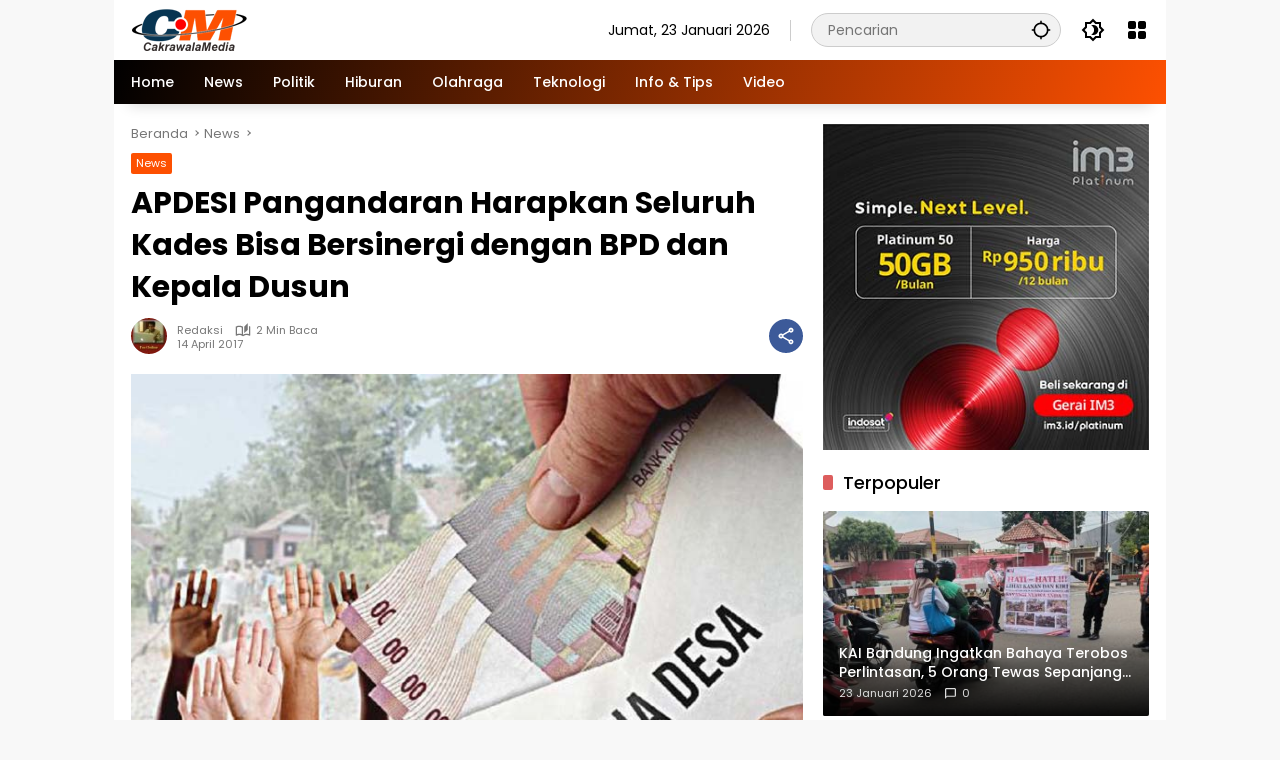

--- FILE ---
content_type: text/html; charset=UTF-8
request_url: https://www.cakrawalamedia.co.id/apdesi-pangandaran-harapkan-seluruh-kades-bisa-bersinergi-dengan-bpd-dan-kepala-dusun/
body_size: 16342
content:
<!doctype html>
<html lang="id">
<head>
	
	<meta charset="UTF-8">
	<meta name="viewport" content="width=device-width, initial-scale=1">
	<link rel="profile" href="https://gmpg.org/xfn/11">

	<meta name='robots' content='index, follow, max-image-preview:large, max-snippet:-1, max-video-preview:-1' />

	<!-- This site is optimized with the Yoast SEO plugin v21.5 - https://yoast.com/wordpress/plugins/seo/ -->
	<title>APDESI Pangandaran Harapkan Seluruh Kades Bisa Bersinergi dengan BPD dan Kepala Dusun - cakrawalamedia.co.id</title>
	<link rel="canonical" href="https://www.cakrawalamedia.co.id/apdesi-pangandaran-harapkan-seluruh-kades-bisa-bersinergi-dengan-bpd-dan-kepala-dusun/" />
	<meta property="og:locale" content="id_ID" />
	<meta property="og:type" content="article" />
	<meta property="og:title" content="APDESI Pangandaran Harapkan Seluruh Kades Bisa Bersinergi dengan BPD dan Kepala Dusun - cakrawalamedia.co.id" />
	<meta property="og:description" content="PANGANDARAN (CAMEON) – Ketua Asosiasi Perangkat Desa Seluruh..." />
	<meta property="og:url" content="https://www.cakrawalamedia.co.id/apdesi-pangandaran-harapkan-seluruh-kades-bisa-bersinergi-dengan-bpd-dan-kepala-dusun/" />
	<meta property="og:site_name" content="cakrawalamedia.co.id" />
	<meta property="article:author" content="https://facebook.com/camon.online" />
	<meta property="article:published_time" content="2017-04-14T12:34:24+00:00" />
	<meta property="article:modified_time" content="2017-04-14T14:46:38+00:00" />
	<meta property="og:image" content="https://www.cakrawalamedia.co.id/wp-content/uploads/2017/04/APDESI-Pangandaran-Harapkan-Seluruh-Kades-Bisa-Bersinergi-Dengan-BPD-dan-Kepala-Dusun.jpg" />
	<meta property="og:image:width" content="730" />
	<meta property="og:image:height" content="498" />
	<meta property="og:image:type" content="image/jpeg" />
	<meta name="author" content="Redaksi" />
	<meta name="twitter:card" content="summary_large_image" />
	<meta name="twitter:label1" content="Ditulis oleh" />
	<meta name="twitter:data1" content="Redaksi" />
	<meta name="twitter:label2" content="Estimasi waktu membaca" />
	<meta name="twitter:data2" content="2 menit" />
	<script type="application/ld+json" class="yoast-schema-graph">{"@context":"https://schema.org","@graph":[{"@type":"Article","@id":"https://www.cakrawalamedia.co.id/apdesi-pangandaran-harapkan-seluruh-kades-bisa-bersinergi-dengan-bpd-dan-kepala-dusun/#article","isPartOf":{"@id":"https://www.cakrawalamedia.co.id/apdesi-pangandaran-harapkan-seluruh-kades-bisa-bersinergi-dengan-bpd-dan-kepala-dusun/"},"author":{"name":"Redaksi","@id":"https://www.cakrawalamedia.co.id/#/schema/person/e2ed01241f4a09c618d0d9035a6a69a8"},"headline":"APDESI Pangandaran Harapkan Seluruh Kades Bisa Bersinergi dengan BPD dan Kepala Dusun","datePublished":"2017-04-14T12:34:24+00:00","dateModified":"2017-04-14T14:46:38+00:00","mainEntityOfPage":{"@id":"https://www.cakrawalamedia.co.id/apdesi-pangandaran-harapkan-seluruh-kades-bisa-bersinergi-dengan-bpd-dan-kepala-dusun/"},"wordCount":349,"commentCount":0,"publisher":{"@id":"https://www.cakrawalamedia.co.id/#organization"},"image":{"@id":"https://www.cakrawalamedia.co.id/apdesi-pangandaran-harapkan-seluruh-kades-bisa-bersinergi-dengan-bpd-dan-kepala-dusun/#primaryimage"},"thumbnailUrl":"https://www.cakrawalamedia.co.id/wp-content/uploads/2017/04/APDESI-Pangandaran-Harapkan-Seluruh-Kades-Bisa-Bersinergi-Dengan-BPD-dan-Kepala-Dusun.jpg","keywords":["APDESI Pangandaran","Berita Pangandaran"],"articleSection":["News"],"inLanguage":"id","potentialAction":[{"@type":"CommentAction","name":"Comment","target":["https://www.cakrawalamedia.co.id/apdesi-pangandaran-harapkan-seluruh-kades-bisa-bersinergi-dengan-bpd-dan-kepala-dusun/#respond"]}]},{"@type":"WebPage","@id":"https://www.cakrawalamedia.co.id/apdesi-pangandaran-harapkan-seluruh-kades-bisa-bersinergi-dengan-bpd-dan-kepala-dusun/","url":"https://www.cakrawalamedia.co.id/apdesi-pangandaran-harapkan-seluruh-kades-bisa-bersinergi-dengan-bpd-dan-kepala-dusun/","name":"APDESI Pangandaran Harapkan Seluruh Kades Bisa Bersinergi dengan BPD dan Kepala Dusun - cakrawalamedia.co.id","isPartOf":{"@id":"https://www.cakrawalamedia.co.id/#website"},"primaryImageOfPage":{"@id":"https://www.cakrawalamedia.co.id/apdesi-pangandaran-harapkan-seluruh-kades-bisa-bersinergi-dengan-bpd-dan-kepala-dusun/#primaryimage"},"image":{"@id":"https://www.cakrawalamedia.co.id/apdesi-pangandaran-harapkan-seluruh-kades-bisa-bersinergi-dengan-bpd-dan-kepala-dusun/#primaryimage"},"thumbnailUrl":"https://www.cakrawalamedia.co.id/wp-content/uploads/2017/04/APDESI-Pangandaran-Harapkan-Seluruh-Kades-Bisa-Bersinergi-Dengan-BPD-dan-Kepala-Dusun.jpg","datePublished":"2017-04-14T12:34:24+00:00","dateModified":"2017-04-14T14:46:38+00:00","breadcrumb":{"@id":"https://www.cakrawalamedia.co.id/apdesi-pangandaran-harapkan-seluruh-kades-bisa-bersinergi-dengan-bpd-dan-kepala-dusun/#breadcrumb"},"inLanguage":"id","potentialAction":[{"@type":"ReadAction","target":["https://www.cakrawalamedia.co.id/apdesi-pangandaran-harapkan-seluruh-kades-bisa-bersinergi-dengan-bpd-dan-kepala-dusun/"]}]},{"@type":"ImageObject","inLanguage":"id","@id":"https://www.cakrawalamedia.co.id/apdesi-pangandaran-harapkan-seluruh-kades-bisa-bersinergi-dengan-bpd-dan-kepala-dusun/#primaryimage","url":"https://www.cakrawalamedia.co.id/wp-content/uploads/2017/04/APDESI-Pangandaran-Harapkan-Seluruh-Kades-Bisa-Bersinergi-Dengan-BPD-dan-Kepala-Dusun.jpg","contentUrl":"https://www.cakrawalamedia.co.id/wp-content/uploads/2017/04/APDESI-Pangandaran-Harapkan-Seluruh-Kades-Bisa-Bersinergi-Dengan-BPD-dan-Kepala-Dusun.jpg","width":730,"height":498,"caption":"APDESI Pangandaran Harapkan Seluruh Kades Bisa Bersinergi Dengan BPD dan Kepala Dusun"},{"@type":"BreadcrumbList","@id":"https://www.cakrawalamedia.co.id/apdesi-pangandaran-harapkan-seluruh-kades-bisa-bersinergi-dengan-bpd-dan-kepala-dusun/#breadcrumb","itemListElement":[{"@type":"ListItem","position":1,"name":"Beranda","item":"https://www.cakrawalamedia.co.id/"},{"@type":"ListItem","position":2,"name":"APDESI Pangandaran Harapkan Seluruh Kades Bisa Bersinergi dengan BPD dan Kepala Dusun"}]},{"@type":"WebSite","@id":"https://www.cakrawalamedia.co.id/#website","url":"https://www.cakrawalamedia.co.id/","name":"cakrawalamedia.co.id","description":"Fakta Apa Adanya","publisher":{"@id":"https://www.cakrawalamedia.co.id/#organization"},"potentialAction":[{"@type":"SearchAction","target":{"@type":"EntryPoint","urlTemplate":"https://www.cakrawalamedia.co.id/?s={search_term_string}"},"query-input":"required name=search_term_string"}],"inLanguage":"id"},{"@type":"Organization","@id":"https://www.cakrawalamedia.co.id/#organization","name":"cakrawalamedia.co.id","url":"https://www.cakrawalamedia.co.id/","logo":{"@type":"ImageObject","inLanguage":"id","@id":"https://www.cakrawalamedia.co.id/#/schema/logo/image/","url":"https://www.cakrawalamedia.co.id/wp-content/uploads/2024/08/cropped-logo-cm-350X45.png","contentUrl":"https://www.cakrawalamedia.co.id/wp-content/uploads/2024/08/cropped-logo-cm-350X45.png","width":350,"height":45,"caption":"cakrawalamedia.co.id"},"image":{"@id":"https://www.cakrawalamedia.co.id/#/schema/logo/image/"}},{"@type":"Person","@id":"https://www.cakrawalamedia.co.id/#/schema/person/e2ed01241f4a09c618d0d9035a6a69a8","name":"Redaksi","image":{"@type":"ImageObject","inLanguage":"id","@id":"https://www.cakrawalamedia.co.id/#/schema/person/image/","url":"https://secure.gravatar.com/avatar/df603577cfa1889a0d0e6da412d44600?s=96&d=mm&r=g","contentUrl":"https://secure.gravatar.com/avatar/df603577cfa1889a0d0e6da412d44600?s=96&d=mm&r=g","caption":"Redaksi"},"sameAs":["http://www.cakrawalamedia.co.id/","https://facebook.com/camon.online"],"url":"https://www.cakrawalamedia.co.id/author/administrator/"}]}</script>
	<!-- / Yoast SEO plugin. -->


<link rel="alternate" type="application/rss+xml" title="cakrawalamedia.co.id &raquo; Feed" href="https://www.cakrawalamedia.co.id/feed/" />
<link rel="alternate" type="application/rss+xml" title="cakrawalamedia.co.id &raquo; Umpan Komentar" href="https://www.cakrawalamedia.co.id/comments/feed/" />
<link rel="alternate" type="application/rss+xml" title="cakrawalamedia.co.id &raquo; APDESI Pangandaran Harapkan Seluruh Kades Bisa Bersinergi dengan BPD dan Kepala Dusun Umpan Komentar" href="https://www.cakrawalamedia.co.id/apdesi-pangandaran-harapkan-seluruh-kades-bisa-bersinergi-dengan-bpd-dan-kepala-dusun/feed/" />
<script>
window._wpemojiSettings = {"baseUrl":"https:\/\/s.w.org\/images\/core\/emoji\/14.0.0\/72x72\/","ext":".png","svgUrl":"https:\/\/s.w.org\/images\/core\/emoji\/14.0.0\/svg\/","svgExt":".svg","source":{"concatemoji":"https:\/\/www.cakrawalamedia.co.id\/wp-includes\/js\/wp-emoji-release.min.js?ver=6.2.8"}};
/*! This file is auto-generated */
!function(e,a,t){var n,r,o,i=a.createElement("canvas"),p=i.getContext&&i.getContext("2d");function s(e,t){p.clearRect(0,0,i.width,i.height),p.fillText(e,0,0);e=i.toDataURL();return p.clearRect(0,0,i.width,i.height),p.fillText(t,0,0),e===i.toDataURL()}function c(e){var t=a.createElement("script");t.src=e,t.defer=t.type="text/javascript",a.getElementsByTagName("head")[0].appendChild(t)}for(o=Array("flag","emoji"),t.supports={everything:!0,everythingExceptFlag:!0},r=0;r<o.length;r++)t.supports[o[r]]=function(e){if(p&&p.fillText)switch(p.textBaseline="top",p.font="600 32px Arial",e){case"flag":return s("\ud83c\udff3\ufe0f\u200d\u26a7\ufe0f","\ud83c\udff3\ufe0f\u200b\u26a7\ufe0f")?!1:!s("\ud83c\uddfa\ud83c\uddf3","\ud83c\uddfa\u200b\ud83c\uddf3")&&!s("\ud83c\udff4\udb40\udc67\udb40\udc62\udb40\udc65\udb40\udc6e\udb40\udc67\udb40\udc7f","\ud83c\udff4\u200b\udb40\udc67\u200b\udb40\udc62\u200b\udb40\udc65\u200b\udb40\udc6e\u200b\udb40\udc67\u200b\udb40\udc7f");case"emoji":return!s("\ud83e\udef1\ud83c\udffb\u200d\ud83e\udef2\ud83c\udfff","\ud83e\udef1\ud83c\udffb\u200b\ud83e\udef2\ud83c\udfff")}return!1}(o[r]),t.supports.everything=t.supports.everything&&t.supports[o[r]],"flag"!==o[r]&&(t.supports.everythingExceptFlag=t.supports.everythingExceptFlag&&t.supports[o[r]]);t.supports.everythingExceptFlag=t.supports.everythingExceptFlag&&!t.supports.flag,t.DOMReady=!1,t.readyCallback=function(){t.DOMReady=!0},t.supports.everything||(n=function(){t.readyCallback()},a.addEventListener?(a.addEventListener("DOMContentLoaded",n,!1),e.addEventListener("load",n,!1)):(e.attachEvent("onload",n),a.attachEvent("onreadystatechange",function(){"complete"===a.readyState&&t.readyCallback()})),(e=t.source||{}).concatemoji?c(e.concatemoji):e.wpemoji&&e.twemoji&&(c(e.twemoji),c(e.wpemoji)))}(window,document,window._wpemojiSettings);
</script>
<style>
img.wp-smiley,
img.emoji {
	display: inline !important;
	border: none !important;
	box-shadow: none !important;
	height: 1em !important;
	width: 1em !important;
	margin: 0 0.07em !important;
	vertical-align: -0.1em !important;
	background: none !important;
	padding: 0 !important;
}
</style>
	<link rel='stylesheet' id='wpmedia-fonts-css' href='https://www.cakrawalamedia.co.id/wp-content/fonts/3bd5ab57a01eeb31257061bba810ae5a.css?ver=1.0.6' media='all' />
<link rel='stylesheet' id='wpmedia-style-css' href='https://www.cakrawalamedia.co.id/wp-content/themes/wpmedia/style.css?ver=1.0.6' media='all' />
<style id='wpmedia-style-inline-css'>
h1,h2,h3,h4,h5,h6,.reltitle,.site-title,.gmr-mainmenu ul > li > a,.gmr-secondmenu-dropdown ul > li > a,.gmr-sidemenu ul li a,.gmr-sidemenu .side-textsocial,.heading-text,.gmr-mobilemenu ul li a,#navigationamp ul li a{font-family:Poppins;font-weight:500;}h1 strong,h2 strong,h3 strong,h4 strong,h5 strong,h6 strong{font-weight:700;}.entry-content-single{font-size:16px;}body{font-family:Poppins;--font-reguler:400;--font-bold:700;--mainmenu-bgcolor:#000000;--mainmenu-secondbgcolor:#fd5001;--background-color:#f8f8f8;--main-color:#000000;--widget-title:#000000;--link-color-body:#000000;--hoverlink-color-body:#fd5001;--border-color:#cccccc;--button-bgcolor:#fd5001;--button-color:#ffffff;--header-bgcolor:#ffffff;--topnav-color:#000000;--topnav-link-color:#000000;--topnav-linkhover-color:#d9091b;--mainmenu-color:#ffffff;--mainmenu-hovercolor:#f1c40f;--content-bgcolor:#ffffff;--content-greycolor:#777777;--greybody-bgcolor:#eeeeee;--footer-bgcolor:#ffffff;--footer-color:#666666;--footer-linkcolor:#212121;--footer-hover-linkcolor:#d9091b;}body,body.dark-theme{--scheme-color:#fd5001;--secondscheme-color:#fd5001;--mainmenu-direction:107deg;}/* Generate Using Cache */
</style>
<link rel="https://api.w.org/" href="https://www.cakrawalamedia.co.id/wp-json/" /><link rel="alternate" type="application/json" href="https://www.cakrawalamedia.co.id/wp-json/wp/v2/posts/12381" /><link rel="EditURI" type="application/rsd+xml" title="RSD" href="https://www.cakrawalamedia.co.id/xmlrpc.php?rsd" />
<link rel="wlwmanifest" type="application/wlwmanifest+xml" href="https://www.cakrawalamedia.co.id/wp-includes/wlwmanifest.xml" />
<meta name="generator" content="WordPress 6.2.8" />
<link rel='shortlink' href='https://www.cakrawalamedia.co.id/?p=12381' />
<link rel="alternate" type="application/json+oembed" href="https://www.cakrawalamedia.co.id/wp-json/oembed/1.0/embed?url=https%3A%2F%2Fwww.cakrawalamedia.co.id%2Fapdesi-pangandaran-harapkan-seluruh-kades-bisa-bersinergi-dengan-bpd-dan-kepala-dusun%2F" />
<link rel="alternate" type="text/xml+oembed" href="https://www.cakrawalamedia.co.id/wp-json/oembed/1.0/embed?url=https%3A%2F%2Fwww.cakrawalamedia.co.id%2Fapdesi-pangandaran-harapkan-seluruh-kades-bisa-bersinergi-dengan-bpd-dan-kepala-dusun%2F&#038;format=xml" />
<link rel="pingback" href="https://www.cakrawalamedia.co.id/xmlrpc.php"><!-- Google tag (gtag.js) -->
<script async src="https://www.googletagmanager.com/gtag/js?id=G-7ETLT77XEV"></script>
<script>
  window.dataLayer = window.dataLayer || [];
  function gtag(){dataLayer.push(arguments);}
  gtag('js', new Date());

  gtag('config', 'G-7ETLT77XEV');
</script>


<script async src="https://pagead2.googlesyndication.com/pagead/js/adsbygoogle.js?client=ca-pub-6041194081584583"
     crossorigin="anonymous"></script><link rel="icon" href="https://www.cakrawalamedia.co.id/wp-content/uploads/2023/11/cropped-ICON-Orange-80x80.png" sizes="32x32" />
<link rel="icon" href="https://www.cakrawalamedia.co.id/wp-content/uploads/2023/11/cropped-ICON-Orange.png" sizes="192x192" />
<link rel="apple-touch-icon" href="https://www.cakrawalamedia.co.id/wp-content/uploads/2023/11/cropped-ICON-Orange.png" />
<meta name="msapplication-TileImage" content="https://www.cakrawalamedia.co.id/wp-content/uploads/2023/11/cropped-ICON-Orange.png" />
		<style id="wp-custom-css">
			.gmr-iconnotif {
    display: none;
}		</style>
			

</head>

<body class="post-template-default single single-post postid-12381 single-format-standard wp-custom-logo wp-embed-responsive idtheme kentooz gmr-box-layout">
<svg xmlns="http://www.w3.org/2000/svg" viewBox="0 0 0 0" width="0" height="0" focusable="false" role="none" style="visibility: hidden; position: absolute; left: -9999px; overflow: hidden;" ><defs><filter id="wp-duotone-dark-grayscale"><feColorMatrix color-interpolation-filters="sRGB" type="matrix" values=" .299 .587 .114 0 0 .299 .587 .114 0 0 .299 .587 .114 0 0 .299 .587 .114 0 0 " /><feComponentTransfer color-interpolation-filters="sRGB" ><feFuncR type="table" tableValues="0 0.49803921568627" /><feFuncG type="table" tableValues="0 0.49803921568627" /><feFuncB type="table" tableValues="0 0.49803921568627" /><feFuncA type="table" tableValues="1 1" /></feComponentTransfer><feComposite in2="SourceGraphic" operator="in" /></filter></defs></svg><svg xmlns="http://www.w3.org/2000/svg" viewBox="0 0 0 0" width="0" height="0" focusable="false" role="none" style="visibility: hidden; position: absolute; left: -9999px; overflow: hidden;" ><defs><filter id="wp-duotone-grayscale"><feColorMatrix color-interpolation-filters="sRGB" type="matrix" values=" .299 .587 .114 0 0 .299 .587 .114 0 0 .299 .587 .114 0 0 .299 .587 .114 0 0 " /><feComponentTransfer color-interpolation-filters="sRGB" ><feFuncR type="table" tableValues="0 1" /><feFuncG type="table" tableValues="0 1" /><feFuncB type="table" tableValues="0 1" /><feFuncA type="table" tableValues="1 1" /></feComponentTransfer><feComposite in2="SourceGraphic" operator="in" /></filter></defs></svg><svg xmlns="http://www.w3.org/2000/svg" viewBox="0 0 0 0" width="0" height="0" focusable="false" role="none" style="visibility: hidden; position: absolute; left: -9999px; overflow: hidden;" ><defs><filter id="wp-duotone-purple-yellow"><feColorMatrix color-interpolation-filters="sRGB" type="matrix" values=" .299 .587 .114 0 0 .299 .587 .114 0 0 .299 .587 .114 0 0 .299 .587 .114 0 0 " /><feComponentTransfer color-interpolation-filters="sRGB" ><feFuncR type="table" tableValues="0.54901960784314 0.98823529411765" /><feFuncG type="table" tableValues="0 1" /><feFuncB type="table" tableValues="0.71764705882353 0.25490196078431" /><feFuncA type="table" tableValues="1 1" /></feComponentTransfer><feComposite in2="SourceGraphic" operator="in" /></filter></defs></svg><svg xmlns="http://www.w3.org/2000/svg" viewBox="0 0 0 0" width="0" height="0" focusable="false" role="none" style="visibility: hidden; position: absolute; left: -9999px; overflow: hidden;" ><defs><filter id="wp-duotone-blue-red"><feColorMatrix color-interpolation-filters="sRGB" type="matrix" values=" .299 .587 .114 0 0 .299 .587 .114 0 0 .299 .587 .114 0 0 .299 .587 .114 0 0 " /><feComponentTransfer color-interpolation-filters="sRGB" ><feFuncR type="table" tableValues="0 1" /><feFuncG type="table" tableValues="0 0.27843137254902" /><feFuncB type="table" tableValues="0.5921568627451 0.27843137254902" /><feFuncA type="table" tableValues="1 1" /></feComponentTransfer><feComposite in2="SourceGraphic" operator="in" /></filter></defs></svg><svg xmlns="http://www.w3.org/2000/svg" viewBox="0 0 0 0" width="0" height="0" focusable="false" role="none" style="visibility: hidden; position: absolute; left: -9999px; overflow: hidden;" ><defs><filter id="wp-duotone-midnight"><feColorMatrix color-interpolation-filters="sRGB" type="matrix" values=" .299 .587 .114 0 0 .299 .587 .114 0 0 .299 .587 .114 0 0 .299 .587 .114 0 0 " /><feComponentTransfer color-interpolation-filters="sRGB" ><feFuncR type="table" tableValues="0 0" /><feFuncG type="table" tableValues="0 0.64705882352941" /><feFuncB type="table" tableValues="0 1" /><feFuncA type="table" tableValues="1 1" /></feComponentTransfer><feComposite in2="SourceGraphic" operator="in" /></filter></defs></svg><svg xmlns="http://www.w3.org/2000/svg" viewBox="0 0 0 0" width="0" height="0" focusable="false" role="none" style="visibility: hidden; position: absolute; left: -9999px; overflow: hidden;" ><defs><filter id="wp-duotone-magenta-yellow"><feColorMatrix color-interpolation-filters="sRGB" type="matrix" values=" .299 .587 .114 0 0 .299 .587 .114 0 0 .299 .587 .114 0 0 .299 .587 .114 0 0 " /><feComponentTransfer color-interpolation-filters="sRGB" ><feFuncR type="table" tableValues="0.78039215686275 1" /><feFuncG type="table" tableValues="0 0.94901960784314" /><feFuncB type="table" tableValues="0.35294117647059 0.47058823529412" /><feFuncA type="table" tableValues="1 1" /></feComponentTransfer><feComposite in2="SourceGraphic" operator="in" /></filter></defs></svg><svg xmlns="http://www.w3.org/2000/svg" viewBox="0 0 0 0" width="0" height="0" focusable="false" role="none" style="visibility: hidden; position: absolute; left: -9999px; overflow: hidden;" ><defs><filter id="wp-duotone-purple-green"><feColorMatrix color-interpolation-filters="sRGB" type="matrix" values=" .299 .587 .114 0 0 .299 .587 .114 0 0 .299 .587 .114 0 0 .299 .587 .114 0 0 " /><feComponentTransfer color-interpolation-filters="sRGB" ><feFuncR type="table" tableValues="0.65098039215686 0.40392156862745" /><feFuncG type="table" tableValues="0 1" /><feFuncB type="table" tableValues="0.44705882352941 0.4" /><feFuncA type="table" tableValues="1 1" /></feComponentTransfer><feComposite in2="SourceGraphic" operator="in" /></filter></defs></svg><svg xmlns="http://www.w3.org/2000/svg" viewBox="0 0 0 0" width="0" height="0" focusable="false" role="none" style="visibility: hidden; position: absolute; left: -9999px; overflow: hidden;" ><defs><filter id="wp-duotone-blue-orange"><feColorMatrix color-interpolation-filters="sRGB" type="matrix" values=" .299 .587 .114 0 0 .299 .587 .114 0 0 .299 .587 .114 0 0 .299 .587 .114 0 0 " /><feComponentTransfer color-interpolation-filters="sRGB" ><feFuncR type="table" tableValues="0.098039215686275 1" /><feFuncG type="table" tableValues="0 0.66274509803922" /><feFuncB type="table" tableValues="0.84705882352941 0.41960784313725" /><feFuncA type="table" tableValues="1 1" /></feComponentTransfer><feComposite in2="SourceGraphic" operator="in" /></filter></defs></svg>	<a class="skip-link screen-reader-text" href="#primary">Langsung ke konten</a>
		<div id="page" class="site">
		<div id="topnavwrap" class="gmr-topnavwrap clearfix">
			<div class="container">
				<header id="masthead" class="list-flex site-header">
					<div class="row-flex gmr-navleft">
						<div class="site-branding">
							<div class="gmr-logo"><a class="custom-logo-link" href="https://www.cakrawalamedia.co.id" title="cakrawalamedia.co.id" rel="home"><img class="custom-logo" src="https://www.cakrawalamedia.co.id/wp-content/uploads/2024/08/cropped-logo-cm-350X45.png" width="350" height="45" alt="cakrawalamedia.co.id" loading="lazy" /></a></div>						</div><!-- .site-branding -->
					</div>

					<div class="row-flex gmr-navright">
						<span class="gmr-top-date" data-lang="id"></span><div class="gmr-search desktop-only">
				<form method="get" class="gmr-searchform searchform" action="https://www.cakrawalamedia.co.id/">
					<input type="text" name="s" id="s" placeholder="Pencarian" />
					<input type="hidden" name="post_type[]" value="post" />
					<button type="submit" role="button" class="gmr-search-submit gmr-search-icon" aria-label="Kirim">
						<svg xmlns="http://www.w3.org/2000/svg" height="24px" viewBox="0 0 24 24" width="24px" fill="currentColor"><path d="M0 0h24v24H0V0z" fill="none"/><path d="M20.94 11c-.46-4.17-3.77-7.48-7.94-7.94V1h-2v2.06C6.83 3.52 3.52 6.83 3.06 11H1v2h2.06c.46 4.17 3.77 7.48 7.94 7.94V23h2v-2.06c4.17-.46 7.48-3.77 7.94-7.94H23v-2h-2.06zM12 19c-3.87 0-7-3.13-7-7s3.13-7 7-7 7 3.13 7 7-3.13 7-7 7z"/></svg>
					</button>
				</form>
			</div><button role="button" class="darkmode-button topnav-button" aria-label="Mode Gelap"><svg xmlns="http://www.w3.org/2000/svg" height="24px" viewBox="0 0 24 24" width="24px" fill="currentColor"><path d="M0 0h24v24H0V0z" fill="none"/><path d="M20 8.69V4h-4.69L12 .69 8.69 4H4v4.69L.69 12 4 15.31V20h4.69L12 23.31 15.31 20H20v-4.69L23.31 12 20 8.69zm-2 5.79V18h-3.52L12 20.48 9.52 18H6v-3.52L3.52 12 6 9.52V6h3.52L12 3.52 14.48 6H18v3.52L20.48 12 18 14.48zM12.29 7c-.74 0-1.45.17-2.08.46 1.72.79 2.92 2.53 2.92 4.54s-1.2 3.75-2.92 4.54c.63.29 1.34.46 2.08.46 2.76 0 5-2.24 5-5s-2.24-5-5-5z"/></svg></button><div class="gmr-menugrid-btn gmrclick-container"><button id="menugrid-button" class="topnav-button gmrbtnclick" aria-label="Buka Menu"><svg xmlns="http://www.w3.org/2000/svg" enable-background="new 0 0 24 24" height="24px" viewBox="0 0 24 24" width="24px" fill="currentColor"><g><rect fill="none" height="24" width="24"/></g><g><g><path d="M5,11h4c1.1,0,2-0.9,2-2V5c0-1.1-0.9-2-2-2H5C3.9,3,3,3.9,3,5v4C3,10.1,3.9,11,5,11z"/><path d="M5,21h4c1.1,0,2-0.9,2-2v-4c0-1.1-0.9-2-2-2H5c-1.1,0-2,0.9-2,2v4C3,20.1,3.9,21,5,21z"/><path d="M13,5v4c0,1.1,0.9,2,2,2h4c1.1,0,2-0.9,2-2V5c0-1.1-0.9-2-2-2h-4C13.9,3,13,3.9,13,5z"/><path d="M15,21h4c1.1,0,2-0.9,2-2v-4c0-1.1-0.9-2-2-2h-4c-1.1,0-2,0.9-2,2v4C13,20.1,13.9,21,15,21z"/></g></g></svg></button><div id="dropdown-container" class="gmr-secondmenu-dropdown gmr-dropdown col-2"><ul id="secondary-menu" class="menu"><li id="menu-item-55181" class="menu-item menu-item-type-taxonomy menu-item-object-category menu-item-55181"><a href="https://www.cakrawalamedia.co.id/khazanah/">Khazanah</a></li>
<li id="menu-item-55182" class="menu-item menu-item-type-taxonomy menu-item-object-category menu-item-55182"><a href="https://www.cakrawalamedia.co.id/manasuka/hiburan/">Hiburan</a></li>
<li id="menu-item-55183" class="menu-item menu-item-type-taxonomy menu-item-object-category menu-item-55183"><a href="https://www.cakrawalamedia.co.id/manasuka/info-tips/">Info &amp; Tips</a></li>
<li id="menu-item-55185" class="menu-item menu-item-type-taxonomy menu-item-object-category menu-item-55185"><a href="https://www.cakrawalamedia.co.id/manasuka/teknologi/">Teknologi</a></li>
</ul></div></div><button id="gmr-responsive-menu" role="button" class="mobile-only" aria-label="Menu" data-target="#gmr-sidemenu-id" data-toggle="onoffcanvas" aria-expanded="false" rel="nofollow"><svg xmlns="http://www.w3.org/2000/svg" width="24" height="24" viewBox="0 0 24 24"><path fill="currentColor" d="m19.31 18.9l3.08 3.1L21 23.39l-3.12-3.07c-.69.43-1.51.68-2.38.68c-2.5 0-4.5-2-4.5-4.5s2-4.5 4.5-4.5s4.5 2 4.5 4.5c0 .88-.25 1.71-.69 2.4m-3.81.1a2.5 2.5 0 0 0 0-5a2.5 2.5 0 0 0 0 5M21 4v2H3V4h18M3 16v-2h6v2H3m0-5V9h18v2h-2.03c-1.01-.63-2.2-1-3.47-1s-2.46.37-3.47 1H3Z"/></svg></button>					</div>
				</header>
			</div><!-- .container -->
			<nav id="main-nav" class="main-navigation gmr-mainmenu">
				<div class="container">
					<ul id="primary-menu" class="menu"><li id="menu-item-1199" class="menu-item menu-item-type-custom menu-item-object-custom menu-item-home menu-item-1199"><a href="https://www.cakrawalamedia.co.id/"><span>Home</span></a></li>
<li id="menu-item-55201" class="menu-item menu-item-type-taxonomy menu-item-object-category current-post-ancestor current-menu-parent current-post-parent menu-item-55201"><a href="https://www.cakrawalamedia.co.id/news/"><span>News</span></a></li>
<li id="menu-item-55270" class="menu-item menu-item-type-taxonomy menu-item-object-category menu-item-55270"><a href="https://www.cakrawalamedia.co.id/politik/"><span>Politik</span></a></li>
<li id="menu-item-55248" class="menu-item menu-item-type-taxonomy menu-item-object-category menu-item-55248"><a href="https://www.cakrawalamedia.co.id/manasuka/hiburan/"><span>Hiburan</span></a></li>
<li id="menu-item-55249" class="menu-item menu-item-type-taxonomy menu-item-object-category menu-item-55249"><a href="https://www.cakrawalamedia.co.id/manasuka/olahraga/"><span>Olahraga</span></a></li>
<li id="menu-item-55250" class="menu-item menu-item-type-taxonomy menu-item-object-category menu-item-55250"><a href="https://www.cakrawalamedia.co.id/manasuka/teknologi/"><span>Teknologi</span></a></li>
<li id="menu-item-54075" class="menu-item menu-item-type-taxonomy menu-item-object-category menu-item-54075"><a href="https://www.cakrawalamedia.co.id/manasuka/info-tips/"><span>Info &amp; Tips</span></a></li>
<li id="menu-item-58108" class="menu-item menu-item-type-taxonomy menu-item-object-category menu-item-58108"><a href="https://www.cakrawalamedia.co.id/video/"><span>Video</span></a></li>
</ul>				</div>
			</nav><!-- #main-nav -->
		</div><!-- #topnavwrap -->

				
		
		
		<div id="content" class="gmr-content">
			<div class="container">
				<div class="row">
<main id="primary" class="site-main col-md-8">
	
<article id="post-12381" class="post type-post hentry content-single">
				<div class="breadcrumbs" itemscope itemtype="https://schema.org/BreadcrumbList">
																						<span class="first-cl" itemprop="itemListElement" itemscope itemtype="https://schema.org/ListItem">
								<a itemscope itemtype="https://schema.org/WebPage" itemprop="item" itemid="https://www.cakrawalamedia.co.id/" href="https://www.cakrawalamedia.co.id/"><span itemprop="name">Beranda</span></a>
								<span itemprop="position" content="1"></span>
							</span>
												<span class="separator"></span>
																											<span class="0-cl" itemprop="itemListElement" itemscope itemtype="http://schema.org/ListItem">
								<a itemscope itemtype="https://schema.org/WebPage" itemprop="item" itemid="https://www.cakrawalamedia.co.id/news/" href="https://www.cakrawalamedia.co.id/news/"><span itemprop="name">News</span></a>
								<span itemprop="position" content="2"></span>
							</span>
												<span class="separator"></span>
																				<span class="last-cl" itemscope itemtype="https://schema.org/ListItem">
						<span itemprop="name">APDESI Pangandaran Harapkan Seluruh Kades Bisa Bersinergi dengan BPD dan Kepala Dusun</span>
						<span itemprop="position" content="3"></span>
						</span>
												</div>
				<header class="entry-header entry-header-single">
		<span class="cat-links-content"><a href="https://www.cakrawalamedia.co.id/news/" title="Lihat semua posts di News">News</a></span><h1 class="entry-title"><strong>APDESI Pangandaran Harapkan Seluruh Kades Bisa Bersinergi dengan BPD dan Kepala Dusun</strong></h1><div class="list-flex clearfix"><div class="gmr-gravatar-metasingle"><a class="url" href="https://www.cakrawalamedia.co.id/author/administrator/" title="Permalink ke: Redaksi"><img alt='' src='https://secure.gravatar.com/avatar/df603577cfa1889a0d0e6da412d44600?s=40&#038;d=mm&#038;r=g' srcset='https://secure.gravatar.com/avatar/df603577cfa1889a0d0e6da412d44600?s=80&#038;d=mm&#038;r=g 2x' class='avatar avatar-40 photo img-cicle' height='40' width='40' loading='lazy' decoding='async'/></a></div><div class="gmr-content-metasingle"><div class="meta-content"><span class="author vcard"><a class="url fn n" href="https://www.cakrawalamedia.co.id/author/administrator/" title="Redaksi">Redaksi</a></span><span class="count-text"><svg xmlns="http://www.w3.org/2000/svg" enable-background="new 0 0 24 24" height="24px" viewBox="0 0 24 24" width="24px" fill="currentColor"><g><rect fill="none" height="24" width="24" x="0"/></g><g><path d="M22.47,5.2C22,4.96,21.51,4.76,21,4.59v12.03C19.86,16.21,18.69,16,17.5,16c-1.9,0-3.78,0.54-5.5,1.58V5.48 C10.38,4.55,8.51,4,6.5,4C4.71,4,3.02,4.44,1.53,5.2C1.2,5.36,1,5.71,1,6.08v12.08c0,0.58,0.47,0.99,1,0.99 c0.16,0,0.32-0.04,0.48-0.12C3.69,18.4,5.05,18,6.5,18c2.07,0,3.98,0.82,5.5,2c1.52-1.18,3.43-2,5.5-2c1.45,0,2.81,0.4,4.02,1.04 c0.16,0.08,0.32,0.12,0.48,0.12c0.52,0,1-0.41,1-0.99V6.08C23,5.71,22.8,5.36,22.47,5.2z M10,16.62C8.86,16.21,7.69,16,6.5,16 c-1.19,0-2.36,0.21-3.5,0.62V6.71C4.11,6.24,5.28,6,6.5,6C7.7,6,8.89,6.25,10,6.72V16.62z M19,0.5l-5,5V15l5-4.5V0.5z"/></g></svg><span class="in-count-text">2 min baca</span></span></div><div class="meta-content"><span class="posted-on"><time class="entry-date published" datetime="2017-04-14T19:34:24+07:00">14 April 2017</time><time class="updated" datetime="2017-04-14T21:46:38+07:00">14 April 2017</time></span></div></div><div class="gmr-content-share list-right"><div class="gmr-iconnotif"><div class="gmr-iconnotif-wrap"><svg xmlns="http://www.w3.org/2000/svg" height="24px" viewBox="0 0 24 24" width="24px" fill="currentColor"><path d="M0 0h24v24H0V0z" fill="none"/><path d="M12 6c3.79 0 7.17 2.13 8.82 5.5C19.17 14.87 15.79 17 12 17s-7.17-2.13-8.82-5.5C4.83 8.13 8.21 6 12 6m0-2C7 4 2.73 7.11 1 11.5 2.73 15.89 7 19 12 19s9.27-3.11 11-7.5C21.27 7.11 17 4 12 4zm0 5c1.38 0 2.5 1.12 2.5 2.5S13.38 14 12 14s-2.5-1.12-2.5-2.5S10.62 9 12 9m0-2c-2.48 0-4.5 2.02-4.5 4.5S9.52 16 12 16s4.5-2.02 4.5-4.5S14.48 7 12 7z"/></svg><span class="notif-number">332</span></div></div><div class="gmr-iconnotif"><a href="https://www.cakrawalamedia.co.id/apdesi-pangandaran-harapkan-seluruh-kades-bisa-bersinergi-dengan-bpd-dan-kepala-dusun/#respond"><svg xmlns="http://www.w3.org/2000/svg" height="24px" viewBox="0 0 24 24" width="24px" fill="currentColor"><path d="M0 0h24v24H0V0z" fill="none"/><path d="M15 4v7H5.17L4 12.17V4h11m1-2H3c-.55 0-1 .45-1 1v14l4-4h10c.55 0 1-.45 1-1V3c0-.55-.45-1-1-1zm5 4h-2v9H6v2c0 .55.45 1 1 1h11l4 4V7c0-.55-.45-1-1-1z"/></svg></a></div><button id="share-modal" data-modal="gmr-popupwrap" aria-label="Bagikan"><svg xmlns="http://www.w3.org/2000/svg" height="24px" viewBox="0 0 24 24" width="24px" fill="currentColor"><path d="M0 0h24v24H0V0z" fill="none"/><path d="M18 16.08c-.76 0-1.44.3-1.96.77L8.91 12.7c.05-.23.09-.46.09-.7s-.04-.47-.09-.7l7.05-4.11c.54.5 1.25.81 2.04.81 1.66 0 3-1.34 3-3s-1.34-3-3-3-3 1.34-3 3c0 .24.04.47.09.7L8.04 9.81C7.5 9.31 6.79 9 6 9c-1.66 0-3 1.34-3 3s1.34 3 3 3c.79 0 1.5-.31 2.04-.81l7.12 4.16c-.05.21-.08.43-.08.65 0 1.61 1.31 2.92 2.92 2.92s2.92-1.31 2.92-2.92c0-1.61-1.31-2.92-2.92-2.92zM18 4c.55 0 1 .45 1 1s-.45 1-1 1-1-.45-1-1 .45-1 1-1zM6 13c-.55 0-1-.45-1-1s.45-1 1-1 1 .45 1 1-.45 1-1 1zm12 7.02c-.55 0-1-.45-1-1s.45-1 1-1 1 .45 1 1-.45 1-1 1z"/></svg></button><div id="gmr-popupwrap" class="gmr-share-popup"><div class="gmr-modalbg close-modal"></div><div class="gmr-in-popup clearfix"><span class="idt-xclose close-modal">&times;</span><h4 class="main-textshare">APDESI Pangandaran Harapkan Seluruh Kades Bisa Bersinergi dengan BPD dan Kepala Dusun</h4><div class="content-share"><div class="second-textshare">Sebarkan artikel ini</div><ul class="gmr-socialicon-share"><li class="facebook"><a href="https://www.facebook.com/sharer/sharer.php?u=https%3A%2F%2Fwww.cakrawalamedia.co.id%2Fapdesi-pangandaran-harapkan-seluruh-kades-bisa-bersinergi-dengan-bpd-dan-kepala-dusun%2F" target="_blank" rel="nofollow" data-title="Facebook" title="Facebook"><svg xmlns="http://www.w3.org/2000/svg" width="0.63em" height="1em" viewBox="0 0 320 512"><path fill="currentColor" d="m279.14 288l14.22-92.66h-88.91v-60.13c0-25.35 12.42-50.06 52.24-50.06h40.42V6.26S260.43 0 225.36 0c-73.22 0-121.08 44.38-121.08 124.72v70.62H22.89V288h81.39v224h100.17V288z"/></svg></a></li><li class="twitter"><a href="https://twitter.com/intent/tweet?url=https%3A%2F%2Fwww.cakrawalamedia.co.id%2Fapdesi-pangandaran-harapkan-seluruh-kades-bisa-bersinergi-dengan-bpd-dan-kepala-dusun%2F&amp;text=APDESI%20Pangandaran%20Harapkan%20Seluruh%20Kades%20Bisa%20Bersinergi%20dengan%20BPD%20dan%20Kepala%20Dusun" target="_blank" rel="nofollow" data-title="Twitter" title="Twitter"><svg xmlns="http://www.w3.org/2000/svg" width="24" height="24" viewBox="0 0 24 24"><path fill="currentColor" d="M18.205 2.25h3.308l-7.227 8.26l8.502 11.24H16.13l-5.214-6.817L4.95 21.75H1.64l7.73-8.835L1.215 2.25H8.04l4.713 6.231l5.45-6.231Zm-1.161 17.52h1.833L7.045 4.126H5.078L17.044 19.77Z"/></svg></a></li><li class="telegram"><a href="https://t.me/share/url?url=https%3A%2F%2Fwww.cakrawalamedia.co.id%2Fapdesi-pangandaran-harapkan-seluruh-kades-bisa-bersinergi-dengan-bpd-dan-kepala-dusun%2F&amp;text=APDESI%20Pangandaran%20Harapkan%20Seluruh%20Kades%20Bisa%20Bersinergi%20dengan%20BPD%20dan%20Kepala%20Dusun" target="_blank" rel="nofollow" data-title="Telegram" title="Telegram"><svg xmlns="http://www.w3.org/2000/svg" width="0.88em" height="1em" viewBox="0 0 448 512"><path fill="currentColor" d="m446.7 98.6l-67.6 318.8c-5.1 22.5-18.4 28.1-37.3 17.5l-103-75.9l-49.7 47.8c-5.5 5.5-10.1 10.1-20.7 10.1l7.4-104.9l190.9-172.5c8.3-7.4-1.8-11.5-12.9-4.1L117.8 284L16.2 252.2c-22.1-6.9-22.5-22.1 4.6-32.7L418.2 66.4c18.4-6.9 34.5 4.1 28.5 32.2z"/></svg></a></li><li class="pinterest"><a href="https://pinterest.com/pin/create/button/?url=https%3A%2F%2Fwww.cakrawalamedia.co.id%2Fapdesi-pangandaran-harapkan-seluruh-kades-bisa-bersinergi-dengan-bpd-dan-kepala-dusun%2F&amp;desciption=APDESI%20Pangandaran%20Harapkan%20Seluruh%20Kades%20Bisa%20Bersinergi%20dengan%20BPD%20dan%20Kepala%20Dusun&amp;media=https%3A%2F%2Fwww.cakrawalamedia.co.id%2Fwp-content%2Fuploads%2F2017%2F04%2FAPDESI-Pangandaran-Harapkan-Seluruh-Kades-Bisa-Bersinergi-Dengan-BPD-dan-Kepala-Dusun.jpg" target="_blank" rel="nofollow" data-title="Pin" title="Pin"><svg xmlns="http://www.w3.org/2000/svg" width="24" height="24" viewBox="-4.5 -2 24 24"><path fill="currentColor" d="M6.17 13.097c-.506 2.726-1.122 5.34-2.95 6.705c-.563-4.12.829-7.215 1.475-10.5c-1.102-1.91.133-5.755 2.457-4.808c2.86 1.166-2.477 7.102 1.106 7.844c3.741.774 5.269-6.683 2.949-9.109C7.855-.272 1.45 3.15 2.238 8.163c.192 1.226 1.421 1.598.491 3.29C.584 10.962-.056 9.22.027 6.897C.159 3.097 3.344.435 6.538.067c4.04-.466 7.831 1.527 8.354 5.44c.59 4.416-1.823 9.2-6.142 8.855c-1.171-.093-1.663-.69-2.58-1.265z"/></svg></a></li><li class="whatsapp"><a href="https://api.whatsapp.com/send?text=APDESI%20Pangandaran%20Harapkan%20Seluruh%20Kades%20Bisa%20Bersinergi%20dengan%20BPD%20dan%20Kepala%20Dusun https%3A%2F%2Fwww.cakrawalamedia.co.id%2Fapdesi-pangandaran-harapkan-seluruh-kades-bisa-bersinergi-dengan-bpd-dan-kepala-dusun%2F" target="_blank" rel="nofollow" data-title="WhatsApp" title="WhatsApp"><svg xmlns="http://www.w3.org/2000/svg" width="0.88em" height="1em" viewBox="0 0 448 512"><path fill="currentColor" d="M380.9 97.1C339 55.1 283.2 32 223.9 32c-122.4 0-222 99.6-222 222c0 39.1 10.2 77.3 29.6 111L0 480l117.7-30.9c32.4 17.7 68.9 27 106.1 27h.1c122.3 0 224.1-99.6 224.1-222c0-59.3-25.2-115-67.1-157zm-157 341.6c-33.2 0-65.7-8.9-94-25.7l-6.7-4l-69.8 18.3L72 359.2l-4.4-7c-18.5-29.4-28.2-63.3-28.2-98.2c0-101.7 82.8-184.5 184.6-184.5c49.3 0 95.6 19.2 130.4 54.1c34.8 34.9 56.2 81.2 56.1 130.5c0 101.8-84.9 184.6-186.6 184.6zm101.2-138.2c-5.5-2.8-32.8-16.2-37.9-18c-5.1-1.9-8.8-2.8-12.5 2.8c-3.7 5.6-14.3 18-17.6 21.8c-3.2 3.7-6.5 4.2-12 1.4c-32.6-16.3-54-29.1-75.5-66c-5.7-9.8 5.7-9.1 16.3-30.3c1.8-3.7.9-6.9-.5-9.7c-1.4-2.8-12.5-30.1-17.1-41.2c-4.5-10.8-9.1-9.3-12.5-9.5c-3.2-.2-6.9-.2-10.6-.2c-3.7 0-9.7 1.4-14.8 6.9c-5.1 5.6-19.4 19-19.4 46.3c0 27.3 19.9 53.7 22.6 57.4c2.8 3.7 39.1 59.7 94.8 83.8c35.2 15.2 49 16.5 66.6 13.9c10.7-1.6 32.8-13.4 37.4-26.4c4.6-13 4.6-24.1 3.2-26.4c-1.3-2.5-5-3.9-10.5-6.6z"/></svg></a></li></ul></div></div></div></div></div>	</header><!-- .entry-header -->
				<figure class="post-thumbnail gmr-thumbnail-single">
				<img width="730" height="498" src="https://www.cakrawalamedia.co.id/wp-content/uploads/2017/04/APDESI-Pangandaran-Harapkan-Seluruh-Kades-Bisa-Bersinergi-Dengan-BPD-dan-Kepala-Dusun.jpg" class="attachment-post-thumbnail size-post-thumbnail wp-post-image" alt="APDESI Pangandaran Harapkan Seluruh Kades Bisa Bersinergi Dengan BPD dan Kepala Dusun" decoding="async" />							</figure>
			
	<div class="single-wrap">
		<div class="entry-content entry-content-single clearfix">
			<p><strong>PANGANDARAN (CAMEON)</strong> – Ketua Asosiasi Perangkat Desa Seluruh Indonesia (APDESI) Kabupaten Pangandaran, Anwar Hidayat, Sag,MM mengharapkan seluruh Kepala Desa di Kabupaten Pangandaran bisa bersinergi dalam menjalankan tugasnya dengan Badan Permusyawaratan Desa (BPD) serta Kepala Dusun (Kadus).</p>
<p><a href="http://www.cakrawalamedia.co.id/ketua-apdesi-pangandaran-angkat-bicara-terkait-permasalahan-desa-sukahurip/"><strong>BACA : Ketua APDESI Pangandaran Angkat Bicara Terkait Permasalahan Desa Sukahurip</strong></a></p>
<p>&#8220;Saya berharap kepala desa mampu untuk membawa desanya lebih maju dan lebih menyejahterakan rakyat, baik melalui pembangunan fisik maupun pembangunan mental,&#8221; ungkapnya.</p>
<p>Kemudian, katanya, persoalan atau permasalahan pasti ada, tetapi semua itu bisa diselesaikan dengan cara musyawarah, yakni Musyawarah dengan BPD. “Selain dengan BPD, kepala desa juga harus bersinergi dengan para Kepala Dusun sebagai pemilik wilayah yang notabene sebagai paling dekat dengan masyarakat dan orang yang terdepan mengawal aspirasi atau keinginan masyarakat,” ujar Anwar kepada CAMEON melalui sambungan teleon selulernya, Kamis (13/4/2017).</p>
<p>Menurutnya, Kepala Desa harus bisa membawa semua pihak kepada pembangunan formal, yaitu Musyawarah Rencana Pembangunan Desa. Kemudian, ditindak lanjuti oleh Rencana Kerja Pembangunan Desa tahunan (RKPD). Setelah itu dimasukan kepada perencanaan dan dilaksanakan dengan maksimal di LPJ.</p>
<p>”Hal seperti itu bisa memperkecil ruang ketidakberesan atau ruang persoalan. Kalau ada permasalahan, APDESI selaku wadah terbuka untuk menampung siapapun yang ingin curhat mangga (silakan), tapi yang bisa kita bantu baru ditindaklanjuti. Jika kami tidak bisa mungkin kita konsulkan dengan Bapak Bupati,” terangnya.</p>
<p>“APDESI juga bukan Supermen, APDESI hanyalah wadah untuk komunikasi dan mempunya visi yang sama untuk memajukan desa,” ungkap Anwar.</p>
<p>Anwar menambahkan, Kepala Desa harus bersinergi dengan BPD karena pihak BPD sebagai unsur penyelenggara pemerintahan Desa dan BPD dibentuk berdasarkan usulan masyarakat desa yang bersangkutan. BPD juga berfungsi menetapkan Peraturan Desa bersama Kepala Desa serta menampung dan menyalurkan aspirasi masyarakat.</p>
<p>&#8220;BPD mempunyai tugas dan wewenang beberapa poin di antaranya pertama, membahas rancangan peraturan desa bersama kepala desa. Kedua, melaksanakan pengawasan terhadap pelaksanaan Peraturan Desa dan Peraturan Kepala Desa. Ketiga, mengusulkan pengangkatan dan pemberhentian Kepala Desa. Keempat, membentuk panitia pemilihan kepala desa, menggali, menampung, menghimpun, merumuskan dan menyalurkan aspirasi masyarakat, serta menyusun tata tertib BPD,” paparnya.</p>
<p>“Maka dari itu, BPD mempunyai hak meminta keterangan kepada Pemerintah Desa serta menyatakan pendapat,” pungkasnya. (Andriansyah)</p>
<div class="gmr-banner-aftercontent"><img src="https://www.cakrawalamedia.co.id/wp-content/uploads/2025/12/Placement-Ads_West-Java.gif"></div>
			<footer class="entry-footer entry-footer-single">
				<span class="tags-links"><span class="idt-tagtitle">Tag:</span> <a href="https://www.cakrawalamedia.co.id/tag/apdesi-pangandaran/" rel="tag">APDESI Pangandaran</a> <a href="https://www.cakrawalamedia.co.id/tag/berita-pangandaran/" rel="tag">Berita Pangandaran</a></span>												<div class="gmr-nextposts-button">
					<a href="https://www.cakrawalamedia.co.id/mensos-minta-mahasiswa-jangan-apatis-pada-kepentingan-sosial/" class="nextposts-content-link" title="Mensos Minta Mahasiswa Jangan Apatis pada Kepentingan Sosial">
													<div class="post-thumbnail">
								<img width="80" height="80" src="https://www.cakrawalamedia.co.id/wp-content/uploads/2017/04/Mensos-Minta-Mahasiswa-Jangan-Apatis-pada-Kepentingan-Sosial-80x80.jpg" class="attachment-thumbnail size-thumbnail wp-post-image" alt="Mensos Minta Mahasiswa Jangan Apatis pada Kepentingan Sosial" decoding="async" loading="lazy" />							</div>
													<div class="nextposts-content">
							<div class="recent-title">Mensos Minta Mahasiswa Jangan Apatis pada Kepentingan Sosial</div>
						</div>
						<div class="nextposts-icon">
							<svg xmlns="http://www.w3.org/2000/svg" enable-background="new 0 0 24 24" height="24px" viewBox="0 0 24 24" width="24px" fill="currentColor"><g><path d="M0,0h24v24H0V0z" fill="none"/></g><g><polygon points="6.23,20.23 8,22 18,12 8,2 6.23,3.77 14.46,12"/></g></svg>
						</div>
					</a>
				</div>
							</footer><!-- .entry-footer -->
		</div><!-- .entry-content -->
			</div>
	<div class="list-flex"><div class="gmr-iconnotif"><a href="https://www.cakrawalamedia.co.id/apdesi-pangandaran-harapkan-seluruh-kades-bisa-bersinergi-dengan-bpd-dan-kepala-dusun/#respond"><svg xmlns="http://www.w3.org/2000/svg" height="24px" viewBox="0 0 24 24" width="24px" fill="currentColor"><path d="M0 0h24v24H0V0z" fill="none"/><path d="M15 4v7H5.17L4 12.17V4h11m1-2H3c-.55 0-1 .45-1 1v14l4-4h10c.55 0 1-.45 1-1V3c0-.55-.45-1-1-1zm5 4h-2v9H6v2c0 .55.45 1 1 1h11l4 4V7c0-.55-.45-1-1-1z"/></svg></a></div><div class="gmr-content-share list-right"><ul class="gmr-socialicon-share"><li class="facebook"><a href="https://www.facebook.com/sharer/sharer.php?u=https%3A%2F%2Fwww.cakrawalamedia.co.id%2Fapdesi-pangandaran-harapkan-seluruh-kades-bisa-bersinergi-dengan-bpd-dan-kepala-dusun%2F" target="_blank" rel="nofollow" data-title="Facebook" title="Facebook"><svg xmlns="http://www.w3.org/2000/svg" width="0.63em" height="1em" viewBox="0 0 320 512"><path fill="currentColor" d="m279.14 288l14.22-92.66h-88.91v-60.13c0-25.35 12.42-50.06 52.24-50.06h40.42V6.26S260.43 0 225.36 0c-73.22 0-121.08 44.38-121.08 124.72v70.62H22.89V288h81.39v224h100.17V288z"/></svg></a></li><li class="twitter"><a href="https://twitter.com/intent/tweet?url=https%3A%2F%2Fwww.cakrawalamedia.co.id%2Fapdesi-pangandaran-harapkan-seluruh-kades-bisa-bersinergi-dengan-bpd-dan-kepala-dusun%2F&amp;text=APDESI%20Pangandaran%20Harapkan%20Seluruh%20Kades%20Bisa%20Bersinergi%20dengan%20BPD%20dan%20Kepala%20Dusun" target="_blank" rel="nofollow" data-title="Twitter" title="Twitter"><svg xmlns="http://www.w3.org/2000/svg" width="24" height="24" viewBox="0 0 24 24"><path fill="currentColor" d="M18.205 2.25h3.308l-7.227 8.26l8.502 11.24H16.13l-5.214-6.817L4.95 21.75H1.64l7.73-8.835L1.215 2.25H8.04l4.713 6.231l5.45-6.231Zm-1.161 17.52h1.833L7.045 4.126H5.078L17.044 19.77Z"/></svg></a></li><li class="telegram"><a href="https://t.me/share/url?url=https%3A%2F%2Fwww.cakrawalamedia.co.id%2Fapdesi-pangandaran-harapkan-seluruh-kades-bisa-bersinergi-dengan-bpd-dan-kepala-dusun%2F&amp;text=APDESI%20Pangandaran%20Harapkan%20Seluruh%20Kades%20Bisa%20Bersinergi%20dengan%20BPD%20dan%20Kepala%20Dusun" target="_blank" rel="nofollow" data-title="Telegram" title="Telegram"><svg xmlns="http://www.w3.org/2000/svg" width="0.88em" height="1em" viewBox="0 0 448 512"><path fill="currentColor" d="m446.7 98.6l-67.6 318.8c-5.1 22.5-18.4 28.1-37.3 17.5l-103-75.9l-49.7 47.8c-5.5 5.5-10.1 10.1-20.7 10.1l7.4-104.9l190.9-172.5c8.3-7.4-1.8-11.5-12.9-4.1L117.8 284L16.2 252.2c-22.1-6.9-22.5-22.1 4.6-32.7L418.2 66.4c18.4-6.9 34.5 4.1 28.5 32.2z"/></svg></a></li><li class="whatsapp"><a href="https://api.whatsapp.com/send?text=APDESI%20Pangandaran%20Harapkan%20Seluruh%20Kades%20Bisa%20Bersinergi%20dengan%20BPD%20dan%20Kepala%20Dusun https%3A%2F%2Fwww.cakrawalamedia.co.id%2Fapdesi-pangandaran-harapkan-seluruh-kades-bisa-bersinergi-dengan-bpd-dan-kepala-dusun%2F" target="_blank" rel="nofollow" data-title="WhatsApp" title="WhatsApp"><svg xmlns="http://www.w3.org/2000/svg" width="0.88em" height="1em" viewBox="0 0 448 512"><path fill="currentColor" d="M380.9 97.1C339 55.1 283.2 32 223.9 32c-122.4 0-222 99.6-222 222c0 39.1 10.2 77.3 29.6 111L0 480l117.7-30.9c32.4 17.7 68.9 27 106.1 27h.1c122.3 0 224.1-99.6 224.1-222c0-59.3-25.2-115-67.1-157zm-157 341.6c-33.2 0-65.7-8.9-94-25.7l-6.7-4l-69.8 18.3L72 359.2l-4.4-7c-18.5-29.4-28.2-63.3-28.2-98.2c0-101.7 82.8-184.5 184.6-184.5c49.3 0 95.6 19.2 130.4 54.1c34.8 34.9 56.2 81.2 56.1 130.5c0 101.8-84.9 184.6-186.6 184.6zm101.2-138.2c-5.5-2.8-32.8-16.2-37.9-18c-5.1-1.9-8.8-2.8-12.5 2.8c-3.7 5.6-14.3 18-17.6 21.8c-3.2 3.7-6.5 4.2-12 1.4c-32.6-16.3-54-29.1-75.5-66c-5.7-9.8 5.7-9.1 16.3-30.3c1.8-3.7.9-6.9-.5-9.7c-1.4-2.8-12.5-30.1-17.1-41.2c-4.5-10.8-9.1-9.3-12.5-9.5c-3.2-.2-6.9-.2-10.6-.2c-3.7 0-9.7 1.4-14.8 6.9c-5.1 5.6-19.4 19-19.4 46.3c0 27.3 19.9 53.7 22.6 57.4c2.8 3.7 39.1 59.7 94.8 83.8c35.2 15.2 49 16.5 66.6 13.9c10.7-1.6 32.8-13.4 37.4-26.4c4.6-13 4.6-24.1 3.2-26.4c-1.3-2.5-5-3.9-10.5-6.6z"/></svg></a></li></ul></div></div><div class="gmr-related-post"><h3 class="related-text sub-title">Pos Terkait</h3><div class="wpmedia-list-gallery related-gallery"><div class="list-gallery"><div class="module-smallthumb"><a href="https://www.cakrawalamedia.co.id/kai-bandung-ingatkan-bahaya-terobos-perlintasan-5-orang-tewas-sepanjang-2025/" class="post-thumbnail" title="KAI Bandung Ingatkan Bahaya Terobos Perlintasan, 5 Orang Tewas Sepanjang 2025" rel="bookmark"><img width="350" height="220" src="https://www.cakrawalamedia.co.id/wp-content/uploads/2026/01/kai-bandung-2-daop-kecelakaan-350x220.jpg" class="attachment-medium_large size-medium_large wp-post-image" alt="" decoding="async" loading="lazy" /></a><span class="cat-links-content"><a href="https://www.cakrawalamedia.co.id/news/" title="Lihat semua posts di News">News</a></span></div><div class="list-gallery-title"><a href="https://www.cakrawalamedia.co.id/kai-bandung-ingatkan-bahaya-terobos-perlintasan-5-orang-tewas-sepanjang-2025/" class="recent-title heading-text" title="KAI Bandung Ingatkan Bahaya Terobos Perlintasan, 5 Orang Tewas Sepanjang 2025" rel="bookmark">KAI Bandung Ingatkan Bahaya Terobos Perlintasan, 5 Orang Tewas Sepanjang 2025</a></div></div><div class="list-gallery"><div class="module-smallthumb"><a href="https://www.cakrawalamedia.co.id/langkah-baru-polres-tasikmalaya-perkuat-perlindungan-perempuan-dan-anak-kpaid-tasikmalaya-beri-apresiasi/" class="post-thumbnail" title="Langkah Baru Polres Tasikmalaya Perkuat Perlindungan Perempuan dan Anak, KPAID Tasikmalaya Beri Apresiasi" rel="bookmark"><img width="350" height="220" src="https://www.cakrawalamedia.co.id/wp-content/uploads/2026/01/mas-ato-350x220.jpg" class="attachment-medium_large size-medium_large wp-post-image" alt="" decoding="async" loading="lazy" /></a><span class="cat-links-content"><a href="https://www.cakrawalamedia.co.id/news/" title="Lihat semua posts di News">News</a></span></div><div class="list-gallery-title"><a href="https://www.cakrawalamedia.co.id/langkah-baru-polres-tasikmalaya-perkuat-perlindungan-perempuan-dan-anak-kpaid-tasikmalaya-beri-apresiasi/" class="recent-title heading-text" title="Langkah Baru Polres Tasikmalaya Perkuat Perlindungan Perempuan dan Anak, KPAID Tasikmalaya Beri Apresiasi" rel="bookmark">Langkah Baru Polres Tasikmalaya Perkuat Perlindungan Perempuan dan Anak, KPAID Tasikmalaya Beri Apresiasi</a></div></div><div class="list-gallery"><div class="module-smallthumb"><a href="https://www.cakrawalamedia.co.id/kelurahan-sukamulya-gelar-musrenbang-2027-dprd-dorong-optimalisasi-aset-daerah/" class="post-thumbnail" title="Kelurahan Sukamulya Gelar Musrenbang 2027, DPRD Dorong Optimalisasi Aset Daerah" rel="bookmark"><img width="350" height="220" src="https://www.cakrawalamedia.co.id/wp-content/uploads/2026/01/reses-kepler-dprd-kota-tasik-350x220.jpg" class="attachment-medium_large size-medium_large wp-post-image" alt="" decoding="async" loading="lazy" /></a><span class="cat-links-content"><a href="https://www.cakrawalamedia.co.id/news/" title="Lihat semua posts di News">News</a></span></div><div class="list-gallery-title"><a href="https://www.cakrawalamedia.co.id/kelurahan-sukamulya-gelar-musrenbang-2027-dprd-dorong-optimalisasi-aset-daerah/" class="recent-title heading-text" title="Kelurahan Sukamulya Gelar Musrenbang 2027, DPRD Dorong Optimalisasi Aset Daerah" rel="bookmark">Kelurahan Sukamulya Gelar Musrenbang 2027, DPRD Dorong Optimalisasi Aset Daerah</a></div></div><div class="list-gallery"><div class="module-smallthumb"><a href="https://www.cakrawalamedia.co.id/komunitas-cermin-hentikan-audiensi-dengan-dprd-soroti-pembatasan-ekspresi-dan-minimnya-dialog/" class="post-thumbnail" title="Komunitas Cermin Hentikan Audiensi dengan DPRD, Soroti Pembatasan Ekspresi dan Minimnya Dialog" rel="bookmark"><img width="350" height="220" src="https://www.cakrawalamedia.co.id/wp-content/uploads/2026/01/kang-acong-komunitas-cermin-350x220.jpg" class="attachment-medium_large size-medium_large wp-post-image" alt="" decoding="async" loading="lazy" /></a><span class="cat-links-content"><a href="https://www.cakrawalamedia.co.id/news/" title="Lihat semua posts di News">News</a></span></div><div class="list-gallery-title"><a href="https://www.cakrawalamedia.co.id/komunitas-cermin-hentikan-audiensi-dengan-dprd-soroti-pembatasan-ekspresi-dan-minimnya-dialog/" class="recent-title heading-text" title="Komunitas Cermin Hentikan Audiensi dengan DPRD, Soroti Pembatasan Ekspresi dan Minimnya Dialog" rel="bookmark">Komunitas Cermin Hentikan Audiensi dengan DPRD, Soroti Pembatasan Ekspresi dan Minimnya Dialog</a></div></div><div class="list-gallery"><div class="module-smallthumb"><a href="https://www.cakrawalamedia.co.id/pengamanan-vvip-ketat-dan-humanis-polres-tasikmalaya-pastikan-kunjungan-wapres-gibran-di-ponpes-cipasung-berjalan-lancar/" class="post-thumbnail" title="Pengamanan VVIP Ketat dan Humanis, Polres Tasikmalaya Pastikan Kunjungan Wapres Gibran di Ponpes Cipasung Berjalan Lancar" rel="bookmark"><img width="350" height="220" src="https://www.cakrawalamedia.co.id/wp-content/uploads/2026/01/gibran-ke-cipasung-350x220.jpg" class="attachment-medium_large size-medium_large wp-post-image" alt="" decoding="async" loading="lazy" /></a><span class="cat-links-content"><a href="https://www.cakrawalamedia.co.id/news/" title="Lihat semua posts di News">News</a></span></div><div class="list-gallery-title"><a href="https://www.cakrawalamedia.co.id/pengamanan-vvip-ketat-dan-humanis-polres-tasikmalaya-pastikan-kunjungan-wapres-gibran-di-ponpes-cipasung-berjalan-lancar/" class="recent-title heading-text" title="Pengamanan VVIP Ketat dan Humanis, Polres Tasikmalaya Pastikan Kunjungan Wapres Gibran di Ponpes Cipasung Berjalan Lancar" rel="bookmark">Pengamanan VVIP Ketat dan Humanis, Polres Tasikmalaya Pastikan Kunjungan Wapres Gibran di Ponpes Cipasung Berjalan Lancar</a></div></div><div class="list-gallery"><div class="module-smallthumb"><a href="https://www.cakrawalamedia.co.id/rel-sudah-bisa-dilalui-kai-masih-sesuaikan-operasi-dan-batalkan-sejumlah-ka/" class="post-thumbnail" title="Rel Sudah Bisa Dilalui, KAI Masih Sesuaikan Operasi dan Batalkan Sejumlah KA" rel="bookmark"><img width="350" height="220" src="https://www.cakrawalamedia.co.id/wp-content/uploads/2026/01/KAI-Masih-Sesuaikan-Operasi-350x220.jpg" class="attachment-medium_large size-medium_large wp-post-image" alt="" decoding="async" loading="lazy" /></a><span class="cat-links-content"><a href="https://www.cakrawalamedia.co.id/news/" title="Lihat semua posts di News">News</a></span></div><div class="list-gallery-title"><a href="https://www.cakrawalamedia.co.id/rel-sudah-bisa-dilalui-kai-masih-sesuaikan-operasi-dan-batalkan-sejumlah-ka/" class="recent-title heading-text" title="Rel Sudah Bisa Dilalui, KAI Masih Sesuaikan Operasi dan Batalkan Sejumlah KA" rel="bookmark">Rel Sudah Bisa Dilalui, KAI Masih Sesuaikan Operasi dan Batalkan Sejumlah KA</a></div></div></div></div><div class="gmr-banner-afterrelpost clearfix"><img src="https://www.cakrawalamedia.co.id/wp-content/uploads/2025/12/jurnalis_kv_big.jpg"></div>
</article><!-- #post-12381 -->

<div id="comments" class="comments-area">

		<div id="respond" class="comment-respond">
		<h3 id="reply-title" class="comment-reply-title">Tinggalkan Balasan <small><a rel="nofollow" id="cancel-comment-reply-link" href="/apdesi-pangandaran-harapkan-seluruh-kades-bisa-bersinergi-dengan-bpd-dan-kepala-dusun/#respond" style="display:none;">Batalkan balasan</a></small></h3><form action="https://www.cakrawalamedia.co.id/wp-comments-post.php" method="post" id="commentform" class="comment-form" novalidate><p class="comment-notes"><span id="email-notes">Alamat email Anda tidak akan dipublikasikan.</span> <span class="required-field-message">Ruas yang wajib ditandai <span class="required">*</span></span></p><p class="comment-form-comment"><textarea id="comment" name="comment" cols="45" rows="5" placeholder="Komentar" aria-required="true"></textarea></p><p class="comment-form-author"><input id="author" name="author" type="text" value="" placeholder="Nama*" size="30" aria-required='true' /></p>
<p class="comment-form-email"><input id="email" name="email" type="text" value="" placeholder="Email*" size="30" aria-required='true' /></p>
<p class="comment-form-url"><input id="url" name="url" type="text" value="" placeholder="Situs" size="30" /></p>
<p class="comment-form-cookies-consent"><input id="wp-comment-cookies-consent" name="wp-comment-cookies-consent" type="checkbox" value="yes" /> <label for="wp-comment-cookies-consent">Simpan nama, email, dan situs web saya pada peramban ini untuk komentar saya berikutnya.</label></p>
<p class="form-submit"><input name="submit" type="submit" id="submit" class="submit" value="Kirim Komentar" /> <input type='hidden' name='comment_post_ID' value='12381' id='comment_post_ID' />
<input type='hidden' name='comment_parent' id='comment_parent' value='0' />
</p></form>	</div><!-- #respond -->
	
</div><!-- #comments -->
<div class="gmr-related-post"><h3 class="related-text sub-title">Baca Juga</h3><article class="post type-post"><div class="box-item"><a href="https://www.cakrawalamedia.co.id/kai-bandung-ingatkan-bahaya-terobos-perlintasan-5-orang-tewas-sepanjang-2025/" class="post-thumbnail" title="KAI Bandung Ingatkan Bahaya Terobos Perlintasan, 5 Orang Tewas Sepanjang 2025" rel="bookmark"><img width="350" height="220" src="https://www.cakrawalamedia.co.id/wp-content/uploads/2026/01/kai-bandung-2-daop-kecelakaan-350x220.jpg" class="attachment-medium size-medium wp-post-image" alt="" decoding="async" loading="lazy" /></a><div class="box-content"><div class="reltitle"><a href="https://www.cakrawalamedia.co.id/kai-bandung-ingatkan-bahaya-terobos-perlintasan-5-orang-tewas-sepanjang-2025/" title="KAI Bandung Ingatkan Bahaya Terobos Perlintasan, 5 Orang Tewas Sepanjang 2025" rel="bookmark">KAI Bandung Ingatkan Bahaya Terobos Perlintasan, 5 Orang Tewas Sepanjang 2025</a></div><div class="gmr-meta-topic"><span class="meta-content"><span class="cat-links-content"><a href="https://www.cakrawalamedia.co.id/news/" title="Lihat semua posts di News">News</a></span><span class="posted-on"><time class="entry-date published updated" datetime="2026-01-23T07:21:37+07:00">23 Januari 2026</time></span></span></div><div class="entry-content entry-content-archive"><p>BANDUNG (CM) &#8211; PT Kereta Api Indonesia (Persero)&#8230;</p>
</div></div></div></article><article class="post type-post"><div class="box-item"><a href="https://www.cakrawalamedia.co.id/langkah-baru-polres-tasikmalaya-perkuat-perlindungan-perempuan-dan-anak-kpaid-tasikmalaya-beri-apresiasi/" class="post-thumbnail" title="Langkah Baru Polres Tasikmalaya Perkuat Perlindungan Perempuan dan Anak, KPAID Tasikmalaya Beri Apresiasi" rel="bookmark"><img width="350" height="220" src="https://www.cakrawalamedia.co.id/wp-content/uploads/2026/01/mas-ato-350x220.jpg" class="attachment-medium size-medium wp-post-image" alt="" decoding="async" loading="lazy" /></a><div class="box-content"><div class="reltitle"><a href="https://www.cakrawalamedia.co.id/langkah-baru-polres-tasikmalaya-perkuat-perlindungan-perempuan-dan-anak-kpaid-tasikmalaya-beri-apresiasi/" title="Langkah Baru Polres Tasikmalaya Perkuat Perlindungan Perempuan dan Anak, KPAID Tasikmalaya Beri Apresiasi" rel="bookmark">Langkah Baru Polres Tasikmalaya Perkuat Perlindungan Perempuan dan Anak, KPAID Tasikmalaya Beri Apresiasi</a></div><div class="gmr-meta-topic"><span class="meta-content"><span class="cat-links-content"><a href="https://www.cakrawalamedia.co.id/news/" title="Lihat semua posts di News">News</a></span><span class="posted-on"><time class="entry-date published" datetime="2026-01-21T20:59:12+07:00">21 Januari 2026</time><time class="updated" datetime="2026-01-21T21:05:01+07:00">21 Januari 2026</time></span></span></div><div class="entry-content entry-content-archive"><p>KAB.TASIK | Komitmen Kepolisian Republik Indonesia (Polri) dalam&#8230;</p>
</div></div></div></article><article class="post type-post"><div class="box-item"><a href="https://www.cakrawalamedia.co.id/kelurahan-sukamulya-gelar-musrenbang-2027-dprd-dorong-optimalisasi-aset-daerah/" class="post-thumbnail" title="Kelurahan Sukamulya Gelar Musrenbang 2027, DPRD Dorong Optimalisasi Aset Daerah" rel="bookmark"><img width="350" height="220" src="https://www.cakrawalamedia.co.id/wp-content/uploads/2026/01/reses-kepler-dprd-kota-tasik-350x220.jpg" class="attachment-medium size-medium wp-post-image" alt="" decoding="async" loading="lazy" /></a><div class="box-content"><div class="reltitle"><a href="https://www.cakrawalamedia.co.id/kelurahan-sukamulya-gelar-musrenbang-2027-dprd-dorong-optimalisasi-aset-daerah/" title="Kelurahan Sukamulya Gelar Musrenbang 2027, DPRD Dorong Optimalisasi Aset Daerah" rel="bookmark">Kelurahan Sukamulya Gelar Musrenbang 2027, DPRD Dorong Optimalisasi Aset Daerah</a></div><div class="gmr-meta-topic"><span class="meta-content"><span class="cat-links-content"><a href="https://www.cakrawalamedia.co.id/news/" title="Lihat semua posts di News">News</a></span><span class="posted-on"><time class="entry-date published updated" datetime="2026-01-21T13:05:34+07:00">21 Januari 2026</time></span></span></div><div class="entry-content entry-content-archive"><p>KOTA TASIK (CM) &#8211; Kelurahan Sukamulya, Kecamatan Bungursari,&#8230;</p>
</div></div></div></article><article class="post type-post"><div class="box-item"><a href="https://www.cakrawalamedia.co.id/komunitas-cermin-hentikan-audiensi-dengan-dprd-soroti-pembatasan-ekspresi-dan-minimnya-dialog/" class="post-thumbnail" title="Komunitas Cermin Hentikan Audiensi dengan DPRD, Soroti Pembatasan Ekspresi dan Minimnya Dialog" rel="bookmark"><img width="350" height="220" src="https://www.cakrawalamedia.co.id/wp-content/uploads/2026/01/kang-acong-komunitas-cermin-350x220.jpg" class="attachment-medium size-medium wp-post-image" alt="" decoding="async" loading="lazy" /></a><div class="box-content"><div class="reltitle"><a href="https://www.cakrawalamedia.co.id/komunitas-cermin-hentikan-audiensi-dengan-dprd-soroti-pembatasan-ekspresi-dan-minimnya-dialog/" title="Komunitas Cermin Hentikan Audiensi dengan DPRD, Soroti Pembatasan Ekspresi dan Minimnya Dialog" rel="bookmark">Komunitas Cermin Hentikan Audiensi dengan DPRD, Soroti Pembatasan Ekspresi dan Minimnya Dialog</a></div><div class="gmr-meta-topic"><span class="meta-content"><span class="cat-links-content"><a href="https://www.cakrawalamedia.co.id/news/" title="Lihat semua posts di News">News</a></span><span class="posted-on"><time class="entry-date published updated" datetime="2026-01-20T20:17:48+07:00">20 Januari 2026</time></span></span></div><div class="entry-content entry-content-archive"><p>KOTA TASIK (CM) &#8211; Upaya Komunitas Cermin Tasikmalaya&#8230;</p>
</div></div></div></article><article class="post type-post"><div class="box-item"><a href="https://www.cakrawalamedia.co.id/pengamanan-vvip-ketat-dan-humanis-polres-tasikmalaya-pastikan-kunjungan-wapres-gibran-di-ponpes-cipasung-berjalan-lancar/" class="post-thumbnail" title="Pengamanan VVIP Ketat dan Humanis, Polres Tasikmalaya Pastikan Kunjungan Wapres Gibran di Ponpes Cipasung Berjalan Lancar" rel="bookmark"><img width="350" height="220" src="https://www.cakrawalamedia.co.id/wp-content/uploads/2026/01/gibran-ke-cipasung-350x220.jpg" class="attachment-medium size-medium wp-post-image" alt="" decoding="async" loading="lazy" /></a><div class="box-content"><div class="reltitle"><a href="https://www.cakrawalamedia.co.id/pengamanan-vvip-ketat-dan-humanis-polres-tasikmalaya-pastikan-kunjungan-wapres-gibran-di-ponpes-cipasung-berjalan-lancar/" title="Pengamanan VVIP Ketat dan Humanis, Polres Tasikmalaya Pastikan Kunjungan Wapres Gibran di Ponpes Cipasung Berjalan Lancar" rel="bookmark">Pengamanan VVIP Ketat dan Humanis, Polres Tasikmalaya Pastikan Kunjungan Wapres Gibran di Ponpes Cipasung Berjalan Lancar</a></div><div class="gmr-meta-topic"><span class="meta-content"><span class="cat-links-content"><a href="https://www.cakrawalamedia.co.id/news/" title="Lihat semua posts di News">News</a></span><span class="posted-on"><time class="entry-date published updated" datetime="2026-01-20T18:18:26+07:00">20 Januari 2026</time></span></span></div><div class="entry-content entry-content-archive"><p>KAB.TASIK (CM) &#8211; Polres Tasikmalaya memastikan seluruh rangkaian&#8230;</p>
</div></div></div></article><article class="post type-post"><div class="box-item"><a href="https://www.cakrawalamedia.co.id/rel-sudah-bisa-dilalui-kai-masih-sesuaikan-operasi-dan-batalkan-sejumlah-ka/" class="post-thumbnail" title="Rel Sudah Bisa Dilalui, KAI Masih Sesuaikan Operasi dan Batalkan Sejumlah KA" rel="bookmark"><img width="350" height="220" src="https://www.cakrawalamedia.co.id/wp-content/uploads/2026/01/KAI-Masih-Sesuaikan-Operasi-350x220.jpg" class="attachment-medium size-medium wp-post-image" alt="" decoding="async" loading="lazy" /></a><div class="box-content"><div class="reltitle"><a href="https://www.cakrawalamedia.co.id/rel-sudah-bisa-dilalui-kai-masih-sesuaikan-operasi-dan-batalkan-sejumlah-ka/" title="Rel Sudah Bisa Dilalui, KAI Masih Sesuaikan Operasi dan Batalkan Sejumlah KA" rel="bookmark">Rel Sudah Bisa Dilalui, KAI Masih Sesuaikan Operasi dan Batalkan Sejumlah KA</a></div><div class="gmr-meta-topic"><span class="meta-content"><span class="cat-links-content"><a href="https://www.cakrawalamedia.co.id/news/" title="Lihat semua posts di News">News</a></span><span class="posted-on"><time class="entry-date published updated" datetime="2026-01-19T18:04:55+07:00">19 Januari 2026</time></span></span></div><div class="entry-content entry-content-archive"><p>BANDUNG (CM) &#8211; PT Kereta Api Indonesia (Persero)&#8230;</p>
</div></div></div></article></div>
</main><!-- #main -->


<aside id="secondary" class="widget-area col-md-4 pos-sticky">
	<section id="custom_html-2" class="widget_text widget widget_custom_html"><div class="textwidget custom-html-widget"><img title="Seedbacklink" src="https://www.cakrawalamedia.co.id/wp-content/uploads/2025/12/IM3-Platinum_West-Java_fix.jpg" alt="IM3 Platinum West Java" width="100%" height="auto"></div></section><section id="wpmedia-popular-7" class="widget wpmedia-popular"><div class="page-header widget-titlewrap"><h2 class="widget-title">Terpopuler</h2></div>				<ul class="wpmedia-rp-widget">
											<li class="clearfix">
																<a class="post-thumbnail big-thumb" href="https://www.cakrawalamedia.co.id/kai-bandung-ingatkan-bahaya-terobos-perlintasan-5-orang-tewas-sepanjang-2025/" title="KAI Bandung Ingatkan Bahaya Terobos Perlintasan, 5 Orang Tewas Sepanjang 2025">
										<img width="350" height="220" src="https://www.cakrawalamedia.co.id/wp-content/uploads/2026/01/kai-bandung-2-daop-kecelakaan-350x220.jpg" class="attachment-medium_large size-medium_large wp-post-image" alt="KAI Bandung Ingatkan Bahaya Terobos Perlintasan, 5 Orang Tewas Sepanjang 2025" decoding="async" loading="lazy" /><div class="inner-thumbnail"><div class="recent-content"><span class="recent-title heading-text">KAI Bandung Ingatkan Bahaya Terobos Perlintasan, 5 Orang Tewas Sepanjang 2025</span><div class="meta-content meta-content-flex"><span class="posted-on"><time class="entry-date published updated" datetime="2026-01-23T07:21:37+07:00">23 Januari 2026</time></span><span class="count-text"><svg xmlns="http://www.w3.org/2000/svg" height="24px" viewBox="0 0 24 24" width="24px" fill="currentColor"><path d="M0 0h24v24H0V0z" fill="none"/><path d="M20 2H4c-1.1 0-2 .9-2 2v18l4-4h14c1.1 0 2-.9 2-2V4c0-1.1-.9-2-2-2zm0 14H6l-2 2V4h16v12z"/></svg> <span class="in-count-text">0</span></span></div></div></div>									</a>
															</li>
												<li class="clearfix">
																<a class="post-thumbnail big-thumb" href="https://www.cakrawalamedia.co.id/pastikan-dapur-higienis-sekretaris-utama-bgn-tinjau-sppg-panglayungan/" title="Pastikan Dapur Higienis, Sekretaris Utama BGN Tinjau SPPG Panglayungan">
										<img width="350" height="220" src="https://www.cakrawalamedia.co.id/wp-content/uploads/2026/01/rabn-relawan-anak-bangsa-agus-winarno-350x220.jpg" class="attachment-medium_large size-medium_large wp-post-image" alt="Pastikan Dapur Higienis, Sekretaris Utama BGN Tinjau SPPG Panglayungan" decoding="async" loading="lazy" /><div class="inner-thumbnail"><div class="recent-content"><span class="recent-title heading-text">Pastikan Dapur Higienis, Sekretaris Utama BGN Tinjau SPPG Panglayungan</span><div class="meta-content meta-content-flex"><span class="posted-on"><time class="entry-date published updated" datetime="2026-01-17T12:07:25+07:00">17 Januari 2026</time></span><span class="count-text"><svg xmlns="http://www.w3.org/2000/svg" height="24px" viewBox="0 0 24 24" width="24px" fill="currentColor"><path d="M0 0h24v24H0V0z" fill="none"/><path d="M20 2H4c-1.1 0-2 .9-2 2v18l4-4h14c1.1 0 2-.9 2-2V4c0-1.1-.9-2-2-2zm0 14H6l-2 2V4h16v12z"/></svg> <span class="in-count-text">0</span></span></div></div></div>									</a>
															</li>
												<li class="clearfix">
																<a class="post-thumbnail big-thumb" href="https://www.cakrawalamedia.co.id/libur-isra-miraj-penumpang-kereta-di-daop-2-bandung-tembus-29-ribu-orang/" title="Libur Isra Mi’raj, Penumpang Kereta di Daop 2 Bandung Tembus 29 Ribu Orang">
										<img width="350" height="220" src="https://www.cakrawalamedia.co.id/wp-content/uploads/2026/01/kai-daop-bandung-709-350x220.jpg" class="attachment-medium_large size-medium_large wp-post-image" alt="Libur Isra Mi’raj, Penumpang Kereta di Daop 2 Bandung Tembus 29 Ribu Orang" decoding="async" loading="lazy" /><div class="inner-thumbnail"><div class="recent-content"><span class="recent-title heading-text">Libur Isra Mi’raj, Penumpang Kereta di Daop 2 Bandung Tembus 29 Ribu Orang</span><div class="meta-content meta-content-flex"><span class="posted-on"><time class="entry-date published" datetime="2026-01-17T22:14:43+07:00">17 Januari 2026</time><time class="updated" datetime="2026-01-17T22:16:21+07:00">17 Januari 2026</time></span><span class="count-text"><svg xmlns="http://www.w3.org/2000/svg" height="24px" viewBox="0 0 24 24" width="24px" fill="currentColor"><path d="M0 0h24v24H0V0z" fill="none"/><path d="M20 2H4c-1.1 0-2 .9-2 2v18l4-4h14c1.1 0 2-.9 2-2V4c0-1.1-.9-2-2-2zm0 14H6l-2 2V4h16v12z"/></svg> <span class="in-count-text">0</span></span></div></div></div>									</a>
															</li>
												<li class="clearfix">
																<a class="post-thumbnail big-thumb" href="https://www.cakrawalamedia.co.id/dampak-banjir-di-daop-4-semarang-kai-batalkan-perjalanan-ka-ciremai/" title="Dampak Banjir di Daop 4 Semarang, KAI Batalkan Perjalanan KA Ciremai">
										<img width="350" height="220" src="https://www.cakrawalamedia.co.id/wp-content/uploads/2026/01/kai-bandung-2-daop-bandung-350x220.jpg" class="attachment-medium_large size-medium_large wp-post-image" alt="Dampak Banjir di Daop 4 Semarang, KAI Batalkan Perjalanan KA Ciremai" decoding="async" loading="lazy" /><div class="inner-thumbnail"><div class="recent-content"><span class="recent-title heading-text">Dampak Banjir di Daop 4 Semarang, KAI Batalkan Perjalanan KA Ciremai</span><div class="meta-content meta-content-flex"><span class="posted-on"><time class="entry-date published updated" datetime="2026-01-17T22:18:04+07:00">17 Januari 2026</time></span><span class="count-text"><svg xmlns="http://www.w3.org/2000/svg" height="24px" viewBox="0 0 24 24" width="24px" fill="currentColor"><path d="M0 0h24v24H0V0z" fill="none"/><path d="M20 2H4c-1.1 0-2 .9-2 2v18l4-4h14c1.1 0 2-.9 2-2V4c0-1.1-.9-2-2-2zm0 14H6l-2 2V4h16v12z"/></svg> <span class="in-count-text">0</span></span></div></div></div>									</a>
															</li>
												<li class="clearfix">
																<a class="post-thumbnail big-thumb" href="https://www.cakrawalamedia.co.id/ka-ciremai-batal-berangkat-kai-alihkan-penumpang-ke-ka-harina/" title="KA Ciremai Batal Berangkat, KAI Alihkan Penumpang ke KA Harina">
										<img width="350" height="220" src="https://www.cakrawalamedia.co.id/wp-content/uploads/2026/01/pt-kai-daop-bandung-banjir-350x220.jpg" class="attachment-medium_large size-medium_large wp-post-image" alt="KA Ciremai Batal Berangkat, KAI Alihkan Penumpang ke KA Harina" decoding="async" loading="lazy" /><div class="inner-thumbnail"><div class="recent-content"><span class="recent-title heading-text">KA Ciremai Batal Berangkat, KAI Alihkan Penumpang ke KA Harina</span><div class="meta-content meta-content-flex"><span class="posted-on"><time class="entry-date published updated" datetime="2026-01-18T19:10:51+07:00">18 Januari 2026</time></span><span class="count-text"><svg xmlns="http://www.w3.org/2000/svg" height="24px" viewBox="0 0 24 24" width="24px" fill="currentColor"><path d="M0 0h24v24H0V0z" fill="none"/><path d="M20 2H4c-1.1 0-2 .9-2 2v18l4-4h14c1.1 0 2-.9 2-2V4c0-1.1-.9-2-2-2zm0 14H6l-2 2V4h16v12z"/></svg> <span class="in-count-text">0</span></span></div></div></div>									</a>
															</li>
										</ul>
				</section></aside><!-- #secondary -->
			</div>
		</div>
			</div><!-- .gmr-content -->

	<footer id="colophon" class="site-footer">
				<div class="container">
			<div class="site-info">
				<div class="gmr-social-icons"><ul class="social-icon"><li><a href="https://www.facebook.com/cakrawalamedia.group" title="Facebook" class="facebook" target="_blank" rel="nofollow"><svg xmlns="http://www.w3.org/2000/svg" xmlns:xlink="http://www.w3.org/1999/xlink" aria-hidden="true" focusable="false" width="1em" height="1em" style="vertical-align: -0.125em;-ms-transform: rotate(360deg); -webkit-transform: rotate(360deg); transform: rotate(360deg);" preserveAspectRatio="xMidYMid meet" viewBox="0 0 24 24"><path d="M13 9h4.5l-.5 2h-4v9h-2v-9H7V9h4V7.128c0-1.783.186-2.43.534-3.082a3.635 3.635 0 0 1 1.512-1.512C13.698 2.186 14.345 2 16.128 2c.522 0 .98.05 1.372.15V4h-1.372c-1.324 0-1.727.078-2.138.298c-.304.162-.53.388-.692.692c-.22.411-.298.814-.298 2.138V9z" fill="#888888"/><rect x="0" y="0" width="24" height="24" fill="rgba(0, 0, 0, 0)" /></svg></a></li><li><a href="https://id.pinterest.com/dhyar" title="Pinterest" class="pinterest" target="_blank" rel="nofollow"><svg xmlns="http://www.w3.org/2000/svg" xmlns:xlink="http://www.w3.org/1999/xlink" aria-hidden="true" focusable="false" width="1em" height="1em" style="vertical-align: -0.125em;-ms-transform: rotate(360deg); -webkit-transform: rotate(360deg); transform: rotate(360deg);" preserveAspectRatio="xMidYMid meet" viewBox="0 0 32 32"><path d="M16.094 4C11.017 4 6 7.383 6 12.861c0 3.483 1.958 5.463 3.146 5.463c.49 0 .774-1.366.774-1.752c0-.46-1.174-1.44-1.174-3.355c0-3.978 3.028-6.797 6.947-6.797c3.37 0 5.864 1.914 5.864 5.432c0 2.627-1.055 7.554-4.47 7.554c-1.231 0-2.284-.89-2.284-2.166c0-1.87 1.197-3.681 1.197-5.611c0-3.276-4.537-2.682-4.537 1.277c0 .831.104 1.751.475 2.508C11.255 18.354 10 23.037 10 26.066c0 .935.134 1.855.223 2.791c.168.188.084.169.341.075c2.494-3.414 2.263-4.388 3.391-8.856c.61 1.158 2.183 1.781 3.43 1.781c5.255 0 7.615-5.12 7.615-9.738C25 7.206 20.755 4 16.094 4z" fill="#888888"/><rect x="0" y="0" width="32" height="32" fill="rgba(0, 0, 0, 0)" /></svg></a></li><li><a href="https://www.instagram.com/cakrawalamedia.co.id/" title="Instagram" class="instagram" target="_blank" rel="nofollow"><svg xmlns="http://www.w3.org/2000/svg" xmlns:xlink="http://www.w3.org/1999/xlink" aria-hidden="true" focusable="false" width="1em" height="1em" style="vertical-align: -0.125em;-ms-transform: rotate(360deg); -webkit-transform: rotate(360deg); transform: rotate(360deg);" preserveAspectRatio="xMidYMid meet" viewBox="0 0 256 256"><path d="M128 80a48 48 0 1 0 48 48a48.054 48.054 0 0 0-48-48zm0 80a32 32 0 1 1 32-32a32.036 32.036 0 0 1-32 32zm44-132H84a56.064 56.064 0 0 0-56 56v88a56.064 56.064 0 0 0 56 56h88a56.064 56.064 0 0 0 56-56V84a56.064 56.064 0 0 0-56-56zm40 144a40.045 40.045 0 0 1-40 40H84a40.045 40.045 0 0 1-40-40V84a40.045 40.045 0 0 1 40-40h88a40.045 40.045 0 0 1 40 40zm-20-96a12 12 0 1 1-12-12a12 12 0 0 1 12 12z" fill="#888888"/><rect x="0" y="0" width="256" height="256" fill="rgba(0, 0, 0, 0)" /></svg></a></li><li><a href="https://www.cakrawalamedia.co.id/feed/" title="RSS" class="rss" target="_blank" rel="nofollow"><svg xmlns="http://www.w3.org/2000/svg" xmlns:xlink="http://www.w3.org/1999/xlink" aria-hidden="true" focusable="false" width="1em" height="1em" style="vertical-align: -0.125em;-ms-transform: rotate(360deg); -webkit-transform: rotate(360deg); transform: rotate(360deg);" preserveAspectRatio="xMidYMid meet" viewBox="0 0 24 24"><path d="M5.996 19.97a1.996 1.996 0 1 1 0-3.992a1.996 1.996 0 0 1 0 3.992zm-.876-7.993a.998.998 0 0 1-.247-1.98a8.103 8.103 0 0 1 9.108 8.04v.935a.998.998 0 1 1-1.996 0v-.934a6.108 6.108 0 0 0-6.865-6.06zM4 5.065a.998.998 0 0 1 .93-1.063c7.787-.519 14.518 5.372 15.037 13.158c.042.626.042 1.254 0 1.88a.998.998 0 1 1-1.992-.133c.036-.538.036-1.077 0-1.614c-.445-6.686-6.225-11.745-12.91-11.299A.998.998 0 0 1 4 5.064z" fill="#888888"/><rect x="0" y="0" width="24" height="24" fill="rgba(0, 0, 0, 0)" /></svg></a></li></ul></div></div><!-- .site-info --><div class="heading-text"><div class="footer-menu"><ul id="menu-footer-mobile" class="menu"><li id="menu-item-55242" class="menu-item menu-item-type-post_type menu-item-object-page menu-item-55242"><a href="https://www.cakrawalamedia.co.id/tentang-kami/">Tentang Kami</a></li>
<li id="menu-item-55241" class="menu-item menu-item-type-post_type menu-item-object-page menu-item-55241"><a href="https://www.cakrawalamedia.co.id/redaksi/">Redaksi</a></li>
<li id="menu-item-1194" class="menu-item menu-item-type-post_type menu-item-object-page menu-item-1194"><a href="https://www.cakrawalamedia.co.id/pedoman-media-siber/">Pedoman Media Siber</a></li>
<li id="menu-item-55238" class="menu-item menu-item-type-post_type menu-item-object-page menu-item-55238"><a href="https://www.cakrawalamedia.co.id/kebijakan-privasi/">Kebijakan Privasi</a></li>
</ul></div>PT. Cakrawala Media Pratama @2023
							</div><!-- .heading-text -->
		</div>
	</footer><!-- #colophon -->
</div><!-- #page -->

<div id="gmr-sidemenu-id" class="gmr-sidemenu onoffcanvas is-fixed is-left">	<nav id="side-nav">
	<div class="gmr-logo">
		<a class="custom-logo-link" href="https://www.cakrawalamedia.co.id" title="cakrawalamedia.co.id" rel="home"><img class="custom-logo" src="https://www.cakrawalamedia.co.id/wp-content/uploads/2024/08/cropped-logo-cm-350X45.png" width="350" height="45" alt="cakrawalamedia.co.id" loading="lazy" /></a><div class="close-topnavmenu-wrap"><button id="close-topnavmenu-button" role="button" aria-label="Tutup" data-target="#gmr-sidemenu-id" data-toggle="onoffcanvas" aria-expanded="false">&times;</button></div>	</div>
	<div class="gmr-search">
	<form method="get" class="gmr-searchform searchform" action="https://www.cakrawalamedia.co.id/">
		<input type="text" name="s" id="s-menu" placeholder="Pencarian" />
		<input type="hidden" name="post_type[]" value="post" />
		<button type="submit" role="button" class="gmr-search-submit gmr-search-icon" aria-label="Kirim">
			<svg xmlns="http://www.w3.org/2000/svg" height="24px" viewBox="0 0 24 24" width="24px" fill="currentColor"><path d="M0 0h24v24H0V0z" fill="none"/><path d="M20.94 11c-.46-4.17-3.77-7.48-7.94-7.94V1h-2v2.06C6.83 3.52 3.52 6.83 3.06 11H1v2h2.06c.46 4.17 3.77 7.48 7.94 7.94V23h2v-2.06c4.17-.46 7.48-3.77 7.94-7.94H23v-2h-2.06zM12 19c-3.87 0-7-3.13-7-7s3.13-7 7-7 7 3.13 7 7-3.13 7-7 7z"/></svg>
		</button>
	</form>
	</div><ul id="side-menu" class="menu"><li class="menu-item menu-item-type-custom menu-item-object-custom menu-item-home menu-item-1199"><a href="https://www.cakrawalamedia.co.id/">Home</a></li>
<li class="menu-item menu-item-type-taxonomy menu-item-object-category current-post-ancestor current-menu-parent current-post-parent menu-item-55201"><a href="https://www.cakrawalamedia.co.id/news/">News</a></li>
<li class="menu-item menu-item-type-taxonomy menu-item-object-category menu-item-55270"><a href="https://www.cakrawalamedia.co.id/politik/">Politik</a></li>
<li class="menu-item menu-item-type-taxonomy menu-item-object-category menu-item-55248"><a href="https://www.cakrawalamedia.co.id/manasuka/hiburan/">Hiburan</a></li>
<li class="menu-item menu-item-type-taxonomy menu-item-object-category menu-item-55249"><a href="https://www.cakrawalamedia.co.id/manasuka/olahraga/">Olahraga</a></li>
<li class="menu-item menu-item-type-taxonomy menu-item-object-category menu-item-55250"><a href="https://www.cakrawalamedia.co.id/manasuka/teknologi/">Teknologi</a></li>
<li class="menu-item menu-item-type-taxonomy menu-item-object-category menu-item-54075"><a href="https://www.cakrawalamedia.co.id/manasuka/info-tips/">Info &amp; Tips</a></li>
<li class="menu-item menu-item-type-taxonomy menu-item-object-category menu-item-58108"><a href="https://www.cakrawalamedia.co.id/video/">Video</a></li>
</ul></nav><div class="gmr-social-icons"><ul class="social-icon"><li><a href="https://www.facebook.com/cakrawalamedia.group" title="Facebook" class="facebook" target="_blank" rel="nofollow"><svg xmlns="http://www.w3.org/2000/svg" xmlns:xlink="http://www.w3.org/1999/xlink" aria-hidden="true" focusable="false" width="1em" height="1em" style="vertical-align: -0.125em;-ms-transform: rotate(360deg); -webkit-transform: rotate(360deg); transform: rotate(360deg);" preserveAspectRatio="xMidYMid meet" viewBox="0 0 24 24"><path d="M13 9h4.5l-.5 2h-4v9h-2v-9H7V9h4V7.128c0-1.783.186-2.43.534-3.082a3.635 3.635 0 0 1 1.512-1.512C13.698 2.186 14.345 2 16.128 2c.522 0 .98.05 1.372.15V4h-1.372c-1.324 0-1.727.078-2.138.298c-.304.162-.53.388-.692.692c-.22.411-.298.814-.298 2.138V9z" fill="#888888"/><rect x="0" y="0" width="24" height="24" fill="rgba(0, 0, 0, 0)" /></svg></a></li><li><a href="https://id.pinterest.com/dhyar" title="Pinterest" class="pinterest" target="_blank" rel="nofollow"><svg xmlns="http://www.w3.org/2000/svg" xmlns:xlink="http://www.w3.org/1999/xlink" aria-hidden="true" focusable="false" width="1em" height="1em" style="vertical-align: -0.125em;-ms-transform: rotate(360deg); -webkit-transform: rotate(360deg); transform: rotate(360deg);" preserveAspectRatio="xMidYMid meet" viewBox="0 0 32 32"><path d="M16.094 4C11.017 4 6 7.383 6 12.861c0 3.483 1.958 5.463 3.146 5.463c.49 0 .774-1.366.774-1.752c0-.46-1.174-1.44-1.174-3.355c0-3.978 3.028-6.797 6.947-6.797c3.37 0 5.864 1.914 5.864 5.432c0 2.627-1.055 7.554-4.47 7.554c-1.231 0-2.284-.89-2.284-2.166c0-1.87 1.197-3.681 1.197-5.611c0-3.276-4.537-2.682-4.537 1.277c0 .831.104 1.751.475 2.508C11.255 18.354 10 23.037 10 26.066c0 .935.134 1.855.223 2.791c.168.188.084.169.341.075c2.494-3.414 2.263-4.388 3.391-8.856c.61 1.158 2.183 1.781 3.43 1.781c5.255 0 7.615-5.12 7.615-9.738C25 7.206 20.755 4 16.094 4z" fill="#888888"/><rect x="0" y="0" width="32" height="32" fill="rgba(0, 0, 0, 0)" /></svg></a></li><li><a href="https://www.instagram.com/cakrawalamedia.co.id/" title="Instagram" class="instagram" target="_blank" rel="nofollow"><svg xmlns="http://www.w3.org/2000/svg" xmlns:xlink="http://www.w3.org/1999/xlink" aria-hidden="true" focusable="false" width="1em" height="1em" style="vertical-align: -0.125em;-ms-transform: rotate(360deg); -webkit-transform: rotate(360deg); transform: rotate(360deg);" preserveAspectRatio="xMidYMid meet" viewBox="0 0 256 256"><path d="M128 80a48 48 0 1 0 48 48a48.054 48.054 0 0 0-48-48zm0 80a32 32 0 1 1 32-32a32.036 32.036 0 0 1-32 32zm44-132H84a56.064 56.064 0 0 0-56 56v88a56.064 56.064 0 0 0 56 56h88a56.064 56.064 0 0 0 56-56V84a56.064 56.064 0 0 0-56-56zm40 144a40.045 40.045 0 0 1-40 40H84a40.045 40.045 0 0 1-40-40V84a40.045 40.045 0 0 1 40-40h88a40.045 40.045 0 0 1 40 40zm-20-96a12 12 0 1 1-12-12a12 12 0 0 1 12 12z" fill="#888888"/><rect x="0" y="0" width="256" height="256" fill="rgba(0, 0, 0, 0)" /></svg></a></li><li><a href="https://www.cakrawalamedia.co.id/feed/" title="RSS" class="rss" target="_blank" rel="nofollow"><svg xmlns="http://www.w3.org/2000/svg" xmlns:xlink="http://www.w3.org/1999/xlink" aria-hidden="true" focusable="false" width="1em" height="1em" style="vertical-align: -0.125em;-ms-transform: rotate(360deg); -webkit-transform: rotate(360deg); transform: rotate(360deg);" preserveAspectRatio="xMidYMid meet" viewBox="0 0 24 24"><path d="M5.996 19.97a1.996 1.996 0 1 1 0-3.992a1.996 1.996 0 0 1 0 3.992zm-.876-7.993a.998.998 0 0 1-.247-1.98a8.103 8.103 0 0 1 9.108 8.04v.935a.998.998 0 1 1-1.996 0v-.934a6.108 6.108 0 0 0-6.865-6.06zM4 5.065a.998.998 0 0 1 .93-1.063c7.787-.519 14.518 5.372 15.037 13.158c.042.626.042 1.254 0 1.88a.998.998 0 1 1-1.992-.133c.036-.538.036-1.077 0-1.614c-.445-6.686-6.225-11.745-12.91-11.299A.998.998 0 0 1 4 5.064z" fill="#888888"/><rect x="0" y="0" width="24" height="24" fill="rgba(0, 0, 0, 0)" /></svg></a></li></ul></div></div>	<div class="gmr-ontop gmr-hide">
		<svg xmlns="http://www.w3.org/2000/svg" xmlns:xlink="http://www.w3.org/1999/xlink" aria-hidden="true" role="img" width="1em" height="1em" preserveAspectRatio="xMidYMid meet" viewBox="0 0 24 24"><g fill="none"><path d="M14.829 11.948l1.414-1.414L12 6.29l-4.243 4.243l1.415 1.414L11 10.12v7.537h2V10.12l1.829 1.828z" fill="currentColor"/><path fill-rule="evenodd" clip-rule="evenodd" d="M19.778 4.222c-4.296-4.296-11.26-4.296-15.556 0c-4.296 4.296-4.296 11.26 0 15.556c4.296 4.296 11.26 4.296 15.556 0c4.296-4.296 4.296-11.26 0-15.556zm-1.414 1.414A9 9 0 1 0 5.636 18.364A9 9 0 0 0 18.364 5.636z" fill="currentColor"/></g></svg>
	</div>
		<script></script><script></script><style id='wpmedia-popular-7-inline-css'>
#wpmedia-popular-7 {--secondscheme-color:#dd5d5d;}
</style>
<script src='https://www.cakrawalamedia.co.id/wp-content/themes/wpmedia/js/main.js?ver=1.0.6' id='wpmedia-main-js'></script>
<script id='wpmedia-infscroll-js-extra'>
var gmrobjinf = {"inf":"gmr-more"};
</script>
<script src='https://www.cakrawalamedia.co.id/wp-content/themes/wpmedia/js/infinite-scroll-custom.js?ver=1.0.6' id='wpmedia-infscroll-js'></script>
<script src='https://www.cakrawalamedia.co.id/wp-content/themes/wpmedia/js/darkmode.js?ver=1.0.6' id='wpmedia-darkmode-js'></script>
<script src='https://www.cakrawalamedia.co.id/wp-includes/js/comment-reply.min.js?ver=6.2.8' id='comment-reply-js'></script>

</body>
</html>


--- FILE ---
content_type: text/html; charset=utf-8
request_url: https://www.google.com/recaptcha/api2/aframe
body_size: 267
content:
<!DOCTYPE HTML><html><head><meta http-equiv="content-type" content="text/html; charset=UTF-8"></head><body><script nonce="v5Ku-b8tN0PUb9-3lMkHOw">/** Anti-fraud and anti-abuse applications only. See google.com/recaptcha */ try{var clients={'sodar':'https://pagead2.googlesyndication.com/pagead/sodar?'};window.addEventListener("message",function(a){try{if(a.source===window.parent){var b=JSON.parse(a.data);var c=clients[b['id']];if(c){var d=document.createElement('img');d.src=c+b['params']+'&rc='+(localStorage.getItem("rc::a")?sessionStorage.getItem("rc::b"):"");window.document.body.appendChild(d);sessionStorage.setItem("rc::e",parseInt(sessionStorage.getItem("rc::e")||0)+1);localStorage.setItem("rc::h",'1769138597829');}}}catch(b){}});window.parent.postMessage("_grecaptcha_ready", "*");}catch(b){}</script></body></html>